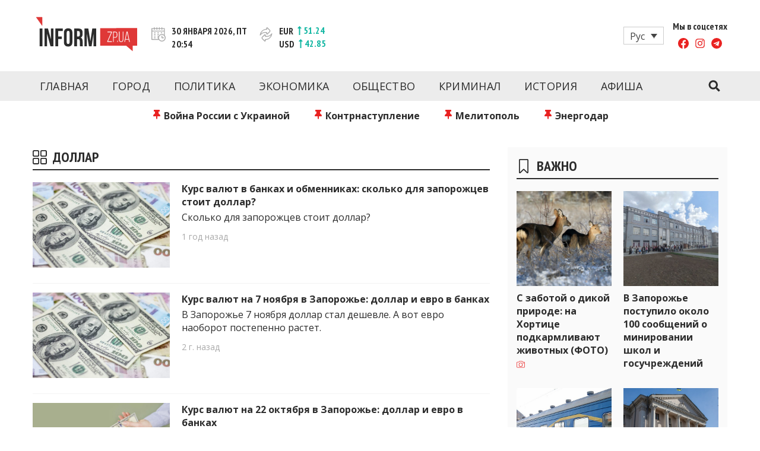

--- FILE ---
content_type: text/html; charset=UTF-8
request_url: https://www.inform.zp.ua/ru/tag/dollar/
body_size: 22995
content:
<!doctype html>
<html lang="ru" class="no-js">
<head>
  <meta charset="UTF-8">
  <meta name="viewport" content="width=device-width, initial-scale=1, minimum-scale=1">
  <link rel="profile" href="https://gmpg.org/xfn/11">

          <script>document.documentElement.classList.remove( 'no-js' );</script>
  
  
  

    <link rel="icon" type="image/png" href="/wp-content/themes/inform/assets/favicons/favicon-96x96.png" sizes="96x96" />
    <link rel="icon" type="image/svg+xml" href="/wp-content/themes/inform/assets/favicons/favicon.svg" />
    <link rel="shortcut icon" href="/wp-content/themes/inform/assets/favicons/favicon.ico" />
    <link rel="apple-touch-icon" sizes="180x180" href="/wp-content/themes/inform/assets/favicons/apple-touch-icon.png" />
    <meta name="apple-mobile-web-app-title" content="Inform" />
    <link rel="manifest" href="/wp-content/themes/inform/assets/favicons/site.webmanifest" />

  <meta name='robots' content='index, follow, max-image-preview:large, max-snippet:-1, max-video-preview:-1' />
	<style>img:is([sizes="auto" i], [sizes^="auto," i]) { contain-intrinsic-size: 3000px 1500px }</style>
	<link rel="alternate" hreflang="ru" href="https://www.inform.zp.ua/ru/tag/dollar/" />

	<!-- This site is optimized with the Yoast SEO plugin v24.1 - https://yoast.com/wordpress/plugins/seo/ -->
	<title>доллар: новости Запорожья - inform.zp.ua</title>
	<meta name="description" content="Последние новости и события в Запорожье и Запорожской области с отметкой &quot;доллар&quot;. Свежие новости на inform.zp.ua." />
	<link rel="canonical" href="https://www.inform.zp.ua/ru/tag/dollar/" />
	<link rel="next" href="https://www.inform.zp.ua/ru/tag/dollar/page/2/" />
	<meta property="og:locale" content="ru_RU" />
	<meta property="og:type" content="article" />
	<meta property="og:title" content="доллар: новости Запорожья - inform.zp.ua" />
	<meta property="og:description" content="Последние новости и события в Запорожье и Запорожской области с отметкой &quot;доллар&quot;. Свежие новости на inform.zp.ua." />
	<meta property="og:url" content="https://www.inform.zp.ua/ru/tag/dollar/" />
	<meta property="og:site_name" content="Новости Запорожья | Онлайн главные свежие новости за сегодня | inform.zp.ua" />
	<meta property="og:image" content="https://www.inform.zp.ua/wp-content/uploads/2017/09/inform_zp_logo-e1488202863163.png" />
	<meta property="og:image:width" content="250" />
	<meta property="og:image:height" content="78" />
	<meta property="og:image:type" content="image/png" />
	<meta name="twitter:card" content="summary_large_image" />
	<script type="application/ld+json" class="yoast-schema-graph">{"@context":"https://schema.org","@graph":[{"@type":"CollectionPage","@id":"https://www.inform.zp.ua/ru/tag/dollar/","url":"https://www.inform.zp.ua/ru/tag/dollar/","name":"доллар: новости Запорожья - inform.zp.ua","isPartOf":{"@id":"https://www.inform.zp.ua/ru/#website"},"primaryImageOfPage":{"@id":"https://www.inform.zp.ua/ru/tag/dollar/#primaryimage"},"image":{"@id":"https://www.inform.zp.ua/ru/tag/dollar/#primaryimage"},"thumbnailUrl":"https://www.inform.zp.ua/wp-content/uploads/2022/02/image-1.jpg","description":"Последние новости и события в Запорожье и Запорожской области с отметкой \"доллар\". Свежие новости на inform.zp.ua.","breadcrumb":{"@id":"https://www.inform.zp.ua/ru/tag/dollar/#breadcrumb"},"inLanguage":"ru"},{"@type":"ImageObject","inLanguage":"ru","@id":"https://www.inform.zp.ua/ru/tag/dollar/#primaryimage","url":"https://www.inform.zp.ua/wp-content/uploads/2022/02/image-1.jpg","contentUrl":"https://www.inform.zp.ua/wp-content/uploads/2022/02/image-1.jpg","width":1200,"height":675,"caption":"Ілюстративне фото"},{"@type":"BreadcrumbList","@id":"https://www.inform.zp.ua/ru/tag/dollar/#breadcrumb","itemListElement":[{"@type":"ListItem","position":1,"name":"Головна","item":"https://www.inform.zp.ua/ru/"},{"@type":"ListItem","position":2,"name":"доллар"}]},{"@type":"WebSite","@id":"https://www.inform.zp.ua/ru/#website","url":"https://www.inform.zp.ua/ru/","name":"Новости Запорожья | Онлайн главные свежие новости за сегодня | inform.zp.ua","description":"INFORM.ZP.UA – это информационный портал и сайт новостей города Запорожья. Каждый день мы рассказываем главные и свежие новости политики, экономики, культуры, криминал, происшествия, спорта Запорожья и Украины. Фото и видео репортажи за сегодня. Онлайн актуальные и последние новости Запорожья и Запорожской области за день. Информация и персоны Запорожья. INFORM.ZP.UA публикует статьи запорожских журналистов, расследования и честную аналитику. Мы очень ценим наших читателей и отбираем и размещаем для них самую важную информацию о событиях города Запорожья и области.","publisher":{"@id":"https://www.inform.zp.ua/ru/#organization"},"potentialAction":[{"@type":"SearchAction","target":{"@type":"EntryPoint","urlTemplate":"https://www.inform.zp.ua/ru/?s={search_term_string}"},"query-input":{"@type":"PropertyValueSpecification","valueRequired":true,"valueName":"search_term_string"}}],"inLanguage":"ru"},{"@type":"Organization","@id":"https://www.inform.zp.ua/ru/#organization","name":"Inform","url":"https://www.inform.zp.ua/ru/","logo":{"@type":"ImageObject","inLanguage":"ru","@id":"https://www.inform.zp.ua/ru/#/schema/logo/image/","url":"https://www.inform.zp.ua/wp-content/uploads/2019/01/inform_zp_yandex_logo_180x180.png","contentUrl":"https://www.inform.zp.ua/wp-content/uploads/2019/01/inform_zp_yandex_logo_180x180.png","width":180,"height":180,"caption":"Inform"},"image":{"@id":"https://www.inform.zp.ua/ru/#/schema/logo/image/"},"sameAs":["https://www.facebook.com/informzp/","https://www.youtube.com/channel/UCNRPtloqo7vQZK6jV9gvK-Q/videos"]}]}</script>
	<!-- / Yoast SEO plugin. -->


<link rel='dns-prefetch' href='//www.inform.zp.ua' />
<link rel='dns-prefetch' href='//fonts.googleapis.com' />
<link href='https://fonts.gstatic.com' crossorigin rel='preconnect' />
<link rel="alternate" type="application/rss+xml" title="Новости Запорожья | Онлайн главные свежие новости за сегодня | inform.zp.ua &raquo; Feed" href="https://www.inform.zp.ua/ru/feed/" />
<link rel="alternate" type="application/rss+xml" title="Новости Запорожья | Онлайн главные свежие новости за сегодня | inform.zp.ua &raquo; Comments Feed" href="https://www.inform.zp.ua/ru/comments/feed/" />
<link rel="alternate" type="application/rss+xml" title="Новости Запорожья | Онлайн главные свежие новости за сегодня | inform.zp.ua &raquo; доллар Tag Feed" href="https://www.inform.zp.ua/ru/tag/dollar/feed/" />
<script type="text/javascript">
/* <![CDATA[ */
window._wpemojiSettings = {"baseUrl":"https:\/\/s.w.org\/images\/core\/emoji\/15.0.3\/72x72\/","ext":".png","svgUrl":"https:\/\/s.w.org\/images\/core\/emoji\/15.0.3\/svg\/","svgExt":".svg","source":{"concatemoji":"https:\/\/www.inform.zp.ua\/wp-includes\/js\/wp-emoji-release.min.js?ver=6.7.4"}};
/*! This file is auto-generated */
!function(i,n){var o,s,e;function c(e){try{var t={supportTests:e,timestamp:(new Date).valueOf()};sessionStorage.setItem(o,JSON.stringify(t))}catch(e){}}function p(e,t,n){e.clearRect(0,0,e.canvas.width,e.canvas.height),e.fillText(t,0,0);var t=new Uint32Array(e.getImageData(0,0,e.canvas.width,e.canvas.height).data),r=(e.clearRect(0,0,e.canvas.width,e.canvas.height),e.fillText(n,0,0),new Uint32Array(e.getImageData(0,0,e.canvas.width,e.canvas.height).data));return t.every(function(e,t){return e===r[t]})}function u(e,t,n){switch(t){case"flag":return n(e,"\ud83c\udff3\ufe0f\u200d\u26a7\ufe0f","\ud83c\udff3\ufe0f\u200b\u26a7\ufe0f")?!1:!n(e,"\ud83c\uddfa\ud83c\uddf3","\ud83c\uddfa\u200b\ud83c\uddf3")&&!n(e,"\ud83c\udff4\udb40\udc67\udb40\udc62\udb40\udc65\udb40\udc6e\udb40\udc67\udb40\udc7f","\ud83c\udff4\u200b\udb40\udc67\u200b\udb40\udc62\u200b\udb40\udc65\u200b\udb40\udc6e\u200b\udb40\udc67\u200b\udb40\udc7f");case"emoji":return!n(e,"\ud83d\udc26\u200d\u2b1b","\ud83d\udc26\u200b\u2b1b")}return!1}function f(e,t,n){var r="undefined"!=typeof WorkerGlobalScope&&self instanceof WorkerGlobalScope?new OffscreenCanvas(300,150):i.createElement("canvas"),a=r.getContext("2d",{willReadFrequently:!0}),o=(a.textBaseline="top",a.font="600 32px Arial",{});return e.forEach(function(e){o[e]=t(a,e,n)}),o}function t(e){var t=i.createElement("script");t.src=e,t.defer=!0,i.head.appendChild(t)}"undefined"!=typeof Promise&&(o="wpEmojiSettingsSupports",s=["flag","emoji"],n.supports={everything:!0,everythingExceptFlag:!0},e=new Promise(function(e){i.addEventListener("DOMContentLoaded",e,{once:!0})}),new Promise(function(t){var n=function(){try{var e=JSON.parse(sessionStorage.getItem(o));if("object"==typeof e&&"number"==typeof e.timestamp&&(new Date).valueOf()<e.timestamp+604800&&"object"==typeof e.supportTests)return e.supportTests}catch(e){}return null}();if(!n){if("undefined"!=typeof Worker&&"undefined"!=typeof OffscreenCanvas&&"undefined"!=typeof URL&&URL.createObjectURL&&"undefined"!=typeof Blob)try{var e="postMessage("+f.toString()+"("+[JSON.stringify(s),u.toString(),p.toString()].join(",")+"));",r=new Blob([e],{type:"text/javascript"}),a=new Worker(URL.createObjectURL(r),{name:"wpTestEmojiSupports"});return void(a.onmessage=function(e){c(n=e.data),a.terminate(),t(n)})}catch(e){}c(n=f(s,u,p))}t(n)}).then(function(e){for(var t in e)n.supports[t]=e[t],n.supports.everything=n.supports.everything&&n.supports[t],"flag"!==t&&(n.supports.everythingExceptFlag=n.supports.everythingExceptFlag&&n.supports[t]);n.supports.everythingExceptFlag=n.supports.everythingExceptFlag&&!n.supports.flag,n.DOMReady=!1,n.readyCallback=function(){n.DOMReady=!0}}).then(function(){return e}).then(function(){var e;n.supports.everything||(n.readyCallback(),(e=n.source||{}).concatemoji?t(e.concatemoji):e.wpemoji&&e.twemoji&&(t(e.twemoji),t(e.wpemoji)))}))}((window,document),window._wpemojiSettings);
/* ]]> */
</script>
<style id='wp-emoji-styles-inline-css' type='text/css'>

	img.wp-smiley, img.emoji {
		display: inline !important;
		border: none !important;
		box-shadow: none !important;
		height: 1em !important;
		width: 1em !important;
		margin: 0 0.07em !important;
		vertical-align: -0.1em !important;
		background: none !important;
		padding: 0 !important;
	}
</style>
<link rel='stylesheet' id='wp-block-library-css' href='https://www.inform.zp.ua/wp-includes/css/dist/block-library/style.min.css?ver=6.7.4' type='text/css' media='all' />
<style id='wp-block-library-theme-inline-css' type='text/css'>
.wp-block-audio :where(figcaption){color:#555;font-size:13px;text-align:center}.is-dark-theme .wp-block-audio :where(figcaption){color:#ffffffa6}.wp-block-audio{margin:0 0 1em}.wp-block-code{border:1px solid #ccc;border-radius:4px;font-family:Menlo,Consolas,monaco,monospace;padding:.8em 1em}.wp-block-embed :where(figcaption){color:#555;font-size:13px;text-align:center}.is-dark-theme .wp-block-embed :where(figcaption){color:#ffffffa6}.wp-block-embed{margin:0 0 1em}.blocks-gallery-caption{color:#555;font-size:13px;text-align:center}.is-dark-theme .blocks-gallery-caption{color:#ffffffa6}:root :where(.wp-block-image figcaption){color:#555;font-size:13px;text-align:center}.is-dark-theme :root :where(.wp-block-image figcaption){color:#ffffffa6}.wp-block-image{margin:0 0 1em}.wp-block-pullquote{border-bottom:4px solid;border-top:4px solid;color:currentColor;margin-bottom:1.75em}.wp-block-pullquote cite,.wp-block-pullquote footer,.wp-block-pullquote__citation{color:currentColor;font-size:.8125em;font-style:normal;text-transform:uppercase}.wp-block-quote{border-left:.25em solid;margin:0 0 1.75em;padding-left:1em}.wp-block-quote cite,.wp-block-quote footer{color:currentColor;font-size:.8125em;font-style:normal;position:relative}.wp-block-quote:where(.has-text-align-right){border-left:none;border-right:.25em solid;padding-left:0;padding-right:1em}.wp-block-quote:where(.has-text-align-center){border:none;padding-left:0}.wp-block-quote.is-large,.wp-block-quote.is-style-large,.wp-block-quote:where(.is-style-plain){border:none}.wp-block-search .wp-block-search__label{font-weight:700}.wp-block-search__button{border:1px solid #ccc;padding:.375em .625em}:where(.wp-block-group.has-background){padding:1.25em 2.375em}.wp-block-separator.has-css-opacity{opacity:.4}.wp-block-separator{border:none;border-bottom:2px solid;margin-left:auto;margin-right:auto}.wp-block-separator.has-alpha-channel-opacity{opacity:1}.wp-block-separator:not(.is-style-wide):not(.is-style-dots){width:100px}.wp-block-separator.has-background:not(.is-style-dots){border-bottom:none;height:1px}.wp-block-separator.has-background:not(.is-style-wide):not(.is-style-dots){height:2px}.wp-block-table{margin:0 0 1em}.wp-block-table td,.wp-block-table th{word-break:normal}.wp-block-table :where(figcaption){color:#555;font-size:13px;text-align:center}.is-dark-theme .wp-block-table :where(figcaption){color:#ffffffa6}.wp-block-video :where(figcaption){color:#555;font-size:13px;text-align:center}.is-dark-theme .wp-block-video :where(figcaption){color:#ffffffa6}.wp-block-video{margin:0 0 1em}:root :where(.wp-block-template-part.has-background){margin-bottom:0;margin-top:0;padding:1.25em 2.375em}
</style>
<style id='classic-theme-styles-inline-css' type='text/css'>
/*! This file is auto-generated */
.wp-block-button__link{color:#fff;background-color:#32373c;border-radius:9999px;box-shadow:none;text-decoration:none;padding:calc(.667em + 2px) calc(1.333em + 2px);font-size:1.125em}.wp-block-file__button{background:#32373c;color:#fff;text-decoration:none}
</style>
<style id='global-styles-inline-css' type='text/css'>
:root{--wp--preset--aspect-ratio--square: 1;--wp--preset--aspect-ratio--4-3: 4/3;--wp--preset--aspect-ratio--3-4: 3/4;--wp--preset--aspect-ratio--3-2: 3/2;--wp--preset--aspect-ratio--2-3: 2/3;--wp--preset--aspect-ratio--16-9: 16/9;--wp--preset--aspect-ratio--9-16: 9/16;--wp--preset--color--black: #000000;--wp--preset--color--cyan-bluish-gray: #abb8c3;--wp--preset--color--white: #ffffff;--wp--preset--color--pale-pink: #f78da7;--wp--preset--color--vivid-red: #cf2e2e;--wp--preset--color--luminous-vivid-orange: #ff6900;--wp--preset--color--luminous-vivid-amber: #fcb900;--wp--preset--color--light-green-cyan: #7bdcb5;--wp--preset--color--vivid-green-cyan: #00d084;--wp--preset--color--pale-cyan-blue: #8ed1fc;--wp--preset--color--vivid-cyan-blue: #0693e3;--wp--preset--color--vivid-purple: #9b51e0;--wp--preset--color--theme-primary: #e36d60;--wp--preset--color--theme-secondary: #41848f;--wp--preset--color--theme-red: #C0392B;--wp--preset--color--theme-green: #27AE60;--wp--preset--color--theme-blue: #2980B9;--wp--preset--color--theme-yellow: #F1C40F;--wp--preset--color--theme-black: #1C2833;--wp--preset--color--theme-grey: #95A5A6;--wp--preset--color--theme-white: #ECF0F1;--wp--preset--color--custom-daylight: #97c0b7;--wp--preset--color--custom-sun: #eee9d1;--wp--preset--gradient--vivid-cyan-blue-to-vivid-purple: linear-gradient(135deg,rgba(6,147,227,1) 0%,rgb(155,81,224) 100%);--wp--preset--gradient--light-green-cyan-to-vivid-green-cyan: linear-gradient(135deg,rgb(122,220,180) 0%,rgb(0,208,130) 100%);--wp--preset--gradient--luminous-vivid-amber-to-luminous-vivid-orange: linear-gradient(135deg,rgba(252,185,0,1) 0%,rgba(255,105,0,1) 100%);--wp--preset--gradient--luminous-vivid-orange-to-vivid-red: linear-gradient(135deg,rgba(255,105,0,1) 0%,rgb(207,46,46) 100%);--wp--preset--gradient--very-light-gray-to-cyan-bluish-gray: linear-gradient(135deg,rgb(238,238,238) 0%,rgb(169,184,195) 100%);--wp--preset--gradient--cool-to-warm-spectrum: linear-gradient(135deg,rgb(74,234,220) 0%,rgb(151,120,209) 20%,rgb(207,42,186) 40%,rgb(238,44,130) 60%,rgb(251,105,98) 80%,rgb(254,248,76) 100%);--wp--preset--gradient--blush-light-purple: linear-gradient(135deg,rgb(255,206,236) 0%,rgb(152,150,240) 100%);--wp--preset--gradient--blush-bordeaux: linear-gradient(135deg,rgb(254,205,165) 0%,rgb(254,45,45) 50%,rgb(107,0,62) 100%);--wp--preset--gradient--luminous-dusk: linear-gradient(135deg,rgb(255,203,112) 0%,rgb(199,81,192) 50%,rgb(65,88,208) 100%);--wp--preset--gradient--pale-ocean: linear-gradient(135deg,rgb(255,245,203) 0%,rgb(182,227,212) 50%,rgb(51,167,181) 100%);--wp--preset--gradient--electric-grass: linear-gradient(135deg,rgb(202,248,128) 0%,rgb(113,206,126) 100%);--wp--preset--gradient--midnight: linear-gradient(135deg,rgb(2,3,129) 0%,rgb(40,116,252) 100%);--wp--preset--font-size--small: 16px;--wp--preset--font-size--medium: 25px;--wp--preset--font-size--large: 31px;--wp--preset--font-size--x-large: 42px;--wp--preset--font-size--larger: 39px;--wp--preset--spacing--20: 0.44rem;--wp--preset--spacing--30: 0.67rem;--wp--preset--spacing--40: 1rem;--wp--preset--spacing--50: 1.5rem;--wp--preset--spacing--60: 2.25rem;--wp--preset--spacing--70: 3.38rem;--wp--preset--spacing--80: 5.06rem;--wp--preset--shadow--natural: 6px 6px 9px rgba(0, 0, 0, 0.2);--wp--preset--shadow--deep: 12px 12px 50px rgba(0, 0, 0, 0.4);--wp--preset--shadow--sharp: 6px 6px 0px rgba(0, 0, 0, 0.2);--wp--preset--shadow--outlined: 6px 6px 0px -3px rgba(255, 255, 255, 1), 6px 6px rgba(0, 0, 0, 1);--wp--preset--shadow--crisp: 6px 6px 0px rgba(0, 0, 0, 1);}:where(.is-layout-flex){gap: 0.5em;}:where(.is-layout-grid){gap: 0.5em;}body .is-layout-flex{display: flex;}.is-layout-flex{flex-wrap: wrap;align-items: center;}.is-layout-flex > :is(*, div){margin: 0;}body .is-layout-grid{display: grid;}.is-layout-grid > :is(*, div){margin: 0;}:where(.wp-block-columns.is-layout-flex){gap: 2em;}:where(.wp-block-columns.is-layout-grid){gap: 2em;}:where(.wp-block-post-template.is-layout-flex){gap: 1.25em;}:where(.wp-block-post-template.is-layout-grid){gap: 1.25em;}.has-black-color{color: var(--wp--preset--color--black) !important;}.has-cyan-bluish-gray-color{color: var(--wp--preset--color--cyan-bluish-gray) !important;}.has-white-color{color: var(--wp--preset--color--white) !important;}.has-pale-pink-color{color: var(--wp--preset--color--pale-pink) !important;}.has-vivid-red-color{color: var(--wp--preset--color--vivid-red) !important;}.has-luminous-vivid-orange-color{color: var(--wp--preset--color--luminous-vivid-orange) !important;}.has-luminous-vivid-amber-color{color: var(--wp--preset--color--luminous-vivid-amber) !important;}.has-light-green-cyan-color{color: var(--wp--preset--color--light-green-cyan) !important;}.has-vivid-green-cyan-color{color: var(--wp--preset--color--vivid-green-cyan) !important;}.has-pale-cyan-blue-color{color: var(--wp--preset--color--pale-cyan-blue) !important;}.has-vivid-cyan-blue-color{color: var(--wp--preset--color--vivid-cyan-blue) !important;}.has-vivid-purple-color{color: var(--wp--preset--color--vivid-purple) !important;}.has-black-background-color{background-color: var(--wp--preset--color--black) !important;}.has-cyan-bluish-gray-background-color{background-color: var(--wp--preset--color--cyan-bluish-gray) !important;}.has-white-background-color{background-color: var(--wp--preset--color--white) !important;}.has-pale-pink-background-color{background-color: var(--wp--preset--color--pale-pink) !important;}.has-vivid-red-background-color{background-color: var(--wp--preset--color--vivid-red) !important;}.has-luminous-vivid-orange-background-color{background-color: var(--wp--preset--color--luminous-vivid-orange) !important;}.has-luminous-vivid-amber-background-color{background-color: var(--wp--preset--color--luminous-vivid-amber) !important;}.has-light-green-cyan-background-color{background-color: var(--wp--preset--color--light-green-cyan) !important;}.has-vivid-green-cyan-background-color{background-color: var(--wp--preset--color--vivid-green-cyan) !important;}.has-pale-cyan-blue-background-color{background-color: var(--wp--preset--color--pale-cyan-blue) !important;}.has-vivid-cyan-blue-background-color{background-color: var(--wp--preset--color--vivid-cyan-blue) !important;}.has-vivid-purple-background-color{background-color: var(--wp--preset--color--vivid-purple) !important;}.has-black-border-color{border-color: var(--wp--preset--color--black) !important;}.has-cyan-bluish-gray-border-color{border-color: var(--wp--preset--color--cyan-bluish-gray) !important;}.has-white-border-color{border-color: var(--wp--preset--color--white) !important;}.has-pale-pink-border-color{border-color: var(--wp--preset--color--pale-pink) !important;}.has-vivid-red-border-color{border-color: var(--wp--preset--color--vivid-red) !important;}.has-luminous-vivid-orange-border-color{border-color: var(--wp--preset--color--luminous-vivid-orange) !important;}.has-luminous-vivid-amber-border-color{border-color: var(--wp--preset--color--luminous-vivid-amber) !important;}.has-light-green-cyan-border-color{border-color: var(--wp--preset--color--light-green-cyan) !important;}.has-vivid-green-cyan-border-color{border-color: var(--wp--preset--color--vivid-green-cyan) !important;}.has-pale-cyan-blue-border-color{border-color: var(--wp--preset--color--pale-cyan-blue) !important;}.has-vivid-cyan-blue-border-color{border-color: var(--wp--preset--color--vivid-cyan-blue) !important;}.has-vivid-purple-border-color{border-color: var(--wp--preset--color--vivid-purple) !important;}.has-vivid-cyan-blue-to-vivid-purple-gradient-background{background: var(--wp--preset--gradient--vivid-cyan-blue-to-vivid-purple) !important;}.has-light-green-cyan-to-vivid-green-cyan-gradient-background{background: var(--wp--preset--gradient--light-green-cyan-to-vivid-green-cyan) !important;}.has-luminous-vivid-amber-to-luminous-vivid-orange-gradient-background{background: var(--wp--preset--gradient--luminous-vivid-amber-to-luminous-vivid-orange) !important;}.has-luminous-vivid-orange-to-vivid-red-gradient-background{background: var(--wp--preset--gradient--luminous-vivid-orange-to-vivid-red) !important;}.has-very-light-gray-to-cyan-bluish-gray-gradient-background{background: var(--wp--preset--gradient--very-light-gray-to-cyan-bluish-gray) !important;}.has-cool-to-warm-spectrum-gradient-background{background: var(--wp--preset--gradient--cool-to-warm-spectrum) !important;}.has-blush-light-purple-gradient-background{background: var(--wp--preset--gradient--blush-light-purple) !important;}.has-blush-bordeaux-gradient-background{background: var(--wp--preset--gradient--blush-bordeaux) !important;}.has-luminous-dusk-gradient-background{background: var(--wp--preset--gradient--luminous-dusk) !important;}.has-pale-ocean-gradient-background{background: var(--wp--preset--gradient--pale-ocean) !important;}.has-electric-grass-gradient-background{background: var(--wp--preset--gradient--electric-grass) !important;}.has-midnight-gradient-background{background: var(--wp--preset--gradient--midnight) !important;}.has-small-font-size{font-size: var(--wp--preset--font-size--small) !important;}.has-medium-font-size{font-size: var(--wp--preset--font-size--medium) !important;}.has-large-font-size{font-size: var(--wp--preset--font-size--large) !important;}.has-x-large-font-size{font-size: var(--wp--preset--font-size--x-large) !important;}
:where(.wp-block-post-template.is-layout-flex){gap: 1.25em;}:where(.wp-block-post-template.is-layout-grid){gap: 1.25em;}
:where(.wp-block-columns.is-layout-flex){gap: 2em;}:where(.wp-block-columns.is-layout-grid){gap: 2em;}
:root :where(.wp-block-pullquote){font-size: 1.5em;line-height: 1.6;}
</style>
<link rel='stylesheet' id='wpml-blocks-css' href='https://www.inform.zp.ua/wp-content/plugins/sitepress-multilingual-cms/dist/css/blocks/styles.css?ver=4.6.13' type='text/css' media='all' />
<link rel='stylesheet' id='wpml-legacy-dropdown-click-0-css' href='https://www.inform.zp.ua/wp-content/plugins/sitepress-multilingual-cms/templates/language-switchers/legacy-dropdown-click/style.min.css?ver=1' type='text/css' media='all' />
<link rel='stylesheet' id='wpml-legacy-post-translations-0-css' href='https://www.inform.zp.ua/wp-content/plugins/sitepress-multilingual-cms/templates/language-switchers/legacy-post-translations/style.min.css?ver=1' type='text/css' media='all' />
<link crossorigin="anonymous" rel='stylesheet' id='inform-fonts-css' href='https://fonts.googleapis.com/css?family=Open%20Sans:400,700,400i|PT%20Sans%20Narrow:400,700&#038;display=swap' type='text/css' media='all' />
<link rel='stylesheet' id='inform-global-css' href='https://www.inform.zp.ua/wp-content/themes/inform/assets/css/global.min.css?ver=1.1.58' type='text/css' media='all' />
<link rel='stylesheet' id='custom-style-css' href='https://www.inform.zp.ua/wp-content/themes/inform/assets/css/custom.css?ver=1.0' type='text/css' media='all' />
<script type="text/javascript" id="wpml-cookie-js-extra">
/* <![CDATA[ */
var wpml_cookies = {"wp-wpml_current_language":{"value":"ru","expires":1,"path":"\/"}};
var wpml_cookies = {"wp-wpml_current_language":{"value":"ru","expires":1,"path":"\/"}};
/* ]]> */
</script>
<script type="text/javascript" src="https://www.inform.zp.ua/wp-content/plugins/sitepress-multilingual-cms/res/js/cookies/language-cookie.js?ver=4.6.13" id="wpml-cookie-js" defer="defer" data-wp-strategy="defer"></script>
<script type="text/javascript" id="breeze-prefetch-js-extra">
/* <![CDATA[ */
var breeze_prefetch = {"local_url":"https:\/\/www.inform.zp.ua\/ru\/","ignore_remote_prefetch":"1","ignore_list":["wp-admin","wp-login.php"]};
/* ]]> */
</script>
<script type="text/javascript" src="https://www.inform.zp.ua/wp-content/plugins/breeze/assets/js/js-front-end/breeze-prefetch-links.min.js?ver=2.2.0" id="breeze-prefetch-js"></script>
<script type="text/javascript" src="https://www.inform.zp.ua/wp-content/plugins/sitepress-multilingual-cms/templates/language-switchers/legacy-dropdown-click/script.min.js?ver=1" id="wpml-legacy-dropdown-click-0-js"></script>
<link rel="https://api.w.org/" href="https://www.inform.zp.ua/ru/wp-json/" /><link rel="alternate" title="JSON" type="application/json" href="https://www.inform.zp.ua/ru/wp-json/wp/v2/tags/17423" /><link rel="EditURI" type="application/rsd+xml" title="RSD" href="https://www.inform.zp.ua/xmlrpc.php?rsd" />
<meta name="generator" content="WordPress 6.7.4" />
<meta name="generator" content="WPML ver:4.6.13 stt:45,54;" />
<link rel="preload" id="inform-content-preload" href="https://www.inform.zp.ua/wp-content/themes/inform/assets/css/content.min.css?ver=1.1.58" as="style">
<link rel="preload" id="inform-sidebar-preload" href="https://www.inform.zp.ua/wp-content/themes/inform/assets/css/sidebar.min.css?ver=1.1.58" as="style">
<link rel="preload" id="inform-widgets-preload" href="https://www.inform.zp.ua/wp-content/themes/inform/assets/css/widgets.min.css?ver=1.1.58" as="style">
<style type="text/css">.site-title, .site-description { position: absolute; clip: rect(1px, 1px, 1px, 1px); }</style><!-- There is no amphtml version available for this URL. --><noscript><style id="rocket-lazyload-nojs-css">.rll-youtube-player, [data-lazy-src]{display:none !important;}</style></noscript></head>

<body class="archive tag tag-dollar tag-17423 wp-embed-responsive hfeed has-sidebar">
<div id="page" class="site">
  <a class="skip-link screen-reader-text" href="#primary">Перейти к контенту</a>
  <input class="site-search-trigger is-system" type="checkbox" id="site-search-trigger">
  <header id="masthead" class="site-header">
    <div class="site-header-content">
      <div class="site-header-content-inner">
        
<div class="site-branding">
  <a href="https://www.inform.zp.ua/ru/" class="site-logo-link" rel="home" title="Новости Запорожья | Онлайн главные свежие новости за сегодня | inform.zp.ua">
    <svg aria-hidden="true" class="site-logo" width="171" height="59" viewBox="0 0 171 59" fill="none" xmlns="http://www.w3.org/2000/svg">
      <path d="M135.984 27.2428C136.354 27.8007 136.536 28.5523 136.536 29.486V31.506C136.536 32.5571 136.313 33.3205 135.861 33.7844C135.409 34.2542 134.68 34.4891 133.676 34.4891H131.533V26.4031H133.976C134.945 26.4031 135.614 26.6849 135.984 27.2428ZM151.487 37.8245H156.519L153.976 26.6497L151.487 37.8245ZM171 19.1392V48.9993H163.431V58.2538L152.497 48.9993H108.755V19.562L171 19.1392ZM128.55 25.3696H121.004V26.4031H127.37L120.687 41.5944V42.6279H128.456V41.5944H121.873L128.556 26.4266V25.3696H128.55ZM136.712 34.5184C137.352 33.8431 137.675 32.8155 137.675 31.4355V29.5623C137.675 28.2939 137.393 27.278 136.824 26.5146C136.254 25.7513 135.309 25.3696 133.976 25.3696H130.4V42.6338H131.533V35.5285H133.676C135.056 35.5285 136.066 35.1938 136.712 34.5184ZM138.562 40.4611H137.452V42.6338H138.562V40.4611ZM147.711 25.3696H146.648V38.4646C146.648 38.9226 146.601 39.3571 146.513 39.7623C146.425 40.1675 146.272 40.514 146.067 40.8134C145.861 41.107 145.591 41.3419 145.262 41.5064C144.933 41.6708 144.528 41.753 144.052 41.753C143.577 41.753 143.172 41.6708 142.843 41.5064C142.514 41.3419 142.25 41.1129 142.038 40.8134C141.833 40.5198 141.686 40.1675 141.592 39.7623C141.504 39.3571 141.457 38.9285 141.457 38.4646V25.3696H140.324V38.4176C140.324 39.04 140.394 39.6155 140.535 40.144C140.676 40.6725 140.893 41.1305 141.187 41.524C141.48 41.9174 141.862 42.2286 142.332 42.4518C142.802 42.6749 143.365 42.7865 144.023 42.7865C144.681 42.7865 145.245 42.6749 145.714 42.4518C146.184 42.2286 146.566 41.9233 146.859 41.524C147.153 41.1305 147.37 40.6666 147.499 40.144C147.629 39.6155 147.699 39.04 147.699 38.4176V25.3696H147.711ZM158.686 42.6338L154.84 25.3461H153.19L149.414 42.6338H150.447L151.311 38.811H156.689L157.553 42.6338H158.686Z" fill="#DF3837"/>
      <path d="M6.82532 20.0846H11.5407V50.0915H6.82532V20.0846ZM19.1687 28.3586V50.0915H14.9231V20.0846H20.8364L25.6809 38.0477V20.0846H29.8795V50.0915H25.035L19.1687 28.3586ZM37.989 33.4145H44.0785V37.7012H37.989V50.0915H33.2737V20.0846H45.7462V24.3713H37.989V33.4145ZM47.6312 27.284C47.6312 24.8529 48.2419 22.9914 49.475 21.6878C50.7023 20.39 52.4757 19.7382 54.7894 19.7382C57.103 19.7382 58.8764 20.39 60.1037 21.6878C61.331 22.9855 61.9476 24.8529 61.9476 27.284V42.8864C61.9476 45.3175 61.331 47.1789 60.1037 48.4826C58.8764 49.7803 57.103 50.4321 54.7894 50.4321C52.4757 50.4321 50.7023 49.7803 49.475 48.4826C48.2478 47.1848 47.6312 45.3175 47.6312 42.8864V27.284ZM52.3465 43.1917C52.3465 44.2781 52.5697 45.0415 53.0101 45.4877C53.4505 45.934 54.0436 46.1513 54.7894 46.1513C55.5293 46.1513 56.1224 45.9282 56.5686 45.4877C57.0091 45.0473 57.2322 44.2839 57.2322 43.1917V26.9845C57.2322 25.8981 57.0091 25.1347 56.5686 24.6943C56.1282 24.2539 55.5351 24.0308 54.7894 24.0308C54.0436 24.0308 53.4505 24.2539 53.0101 24.6943C52.5697 25.1347 52.3465 25.904 52.3465 26.9845V43.1917ZM74.8488 50.0915C74.7901 49.8919 74.7372 49.704 74.6785 49.5337C74.6198 49.3634 74.5728 49.1461 74.5258 48.8936C74.4847 48.6352 74.4553 48.3064 74.4377 47.9071C74.4201 47.5078 74.4142 47.0086 74.4142 46.4097V41.6943C74.4142 40.2967 74.1735 39.3102 73.6861 38.7347C73.1987 38.1651 72.4118 37.8774 71.3313 37.8774H69.7047V50.0915H64.9894V20.0846H72.1065C74.5669 20.0846 76.3403 20.6543 77.4443 21.7993C78.5424 22.9444 79.0944 24.6708 79.0944 26.9845V29.3451C79.0944 32.4339 78.0667 34.4598 76.0056 35.4346C77.2035 35.9219 78.0256 36.7147 78.4719 37.8128C78.9123 38.9109 79.1355 40.2498 79.1355 41.8235V46.4508C79.1355 47.1966 79.1648 47.8425 79.2236 48.4004C79.2823 48.9582 79.4232 49.5219 79.6522 50.0915H74.8488ZM69.7047 24.3713V33.5848H71.5486C72.4353 33.5848 73.1282 33.3558 73.6274 32.8978C74.1265 32.4397 74.379 31.6118 74.379 30.4138V27.4542C74.379 26.3679 74.1852 25.581 73.7977 25.0995C73.4101 24.6121 72.8053 24.3713 71.9773 24.3713H69.7047ZM92.2129 41.389L95.4308 20.0846H101.99V50.0915H97.5331V28.57L94.2681 50.0915H89.8111L86.2937 28.8753V50.0915H82.1773V20.0846H88.7365L92.2129 41.389Z" fill="#2C2C2C"/>
      <path d="M10.9827 15.0933L1 1H10.9827V15.0933Z" fill="#DF3837" stroke="#DF3837" stroke-width="0.550831" stroke-miterlimit="10"/>
    </svg>
  </a>

      <p class="site-title"><a href="https://www.inform.zp.ua/ru/" rel="home">Новости Запорожья | Онлайн главные свежие новости за сегодня | inform.zp.ua</a></p>
    
      <p class="site-description">
      INFORM.ZP.UA – это информационный портал и сайт новостей города Запорожья. Каждый день мы рассказываем главные и свежие новости политики, экономики, культуры, криминал, происшествия, спорта Запорожья и Украины. Фото и видео репортажи за сегодня. Онлайн актуальные и последние новости Запорожья и Запорожской области за день. Информация и персоны Запорожья. INFORM.ZP.UA публикует статьи запорожских журналистов, расследования и честную аналитику. Мы очень ценим наших читателей и отбираем и размещаем для них самую важную информацию о событиях города Запорожья и области.    </p>
    </div><!-- .site-branding -->
        <div class="site-header-column site-header-stats">
                      <div class="site-datetime">
  <div class="site-datetime-icon"><svg aria-hidden="true" focusable="false" width="24" height="24" class="svg-icon" viewBox="0 0 24 24"><path fill="currentColor" d="M22.594 13.7V2.155a.703.703 0 00-.703-.703h-3.563v-.75a.703.703 0 10-1.406 0v.75h-2.813v-.75a.703.703 0 10-1.406 0v.75H9.891v-.75a.703.703 0 10-1.407 0v.75H5.672v-.75a.703.703 0 10-1.406 0v.75H.703A.703.703 0 000 2.156v18.328c0 .389.315.703.703.703h11.71A6.328 6.328 0 0017.672 24 6.335 6.335 0 0024 17.672a6.299 6.299 0 00-1.406-3.973zM4.266 2.86v.703a.703.703 0 101.406 0v-.704h2.812v.704a.703.703 0 101.407 0v-.704h2.812v.704a.703.703 0 101.406 0v-.704h2.813v.704a.703.703 0 101.406 0v-.704h2.86v2.813H1.405V2.859h2.86zm-2.86 16.92V7.078h19.782v5.335a6.293 6.293 0 00-3.516-1.07 6.328 6.328 0 00-5.31 2.889.698.698 0 00-.315-.076H10.64a.703.703 0 000 1.406h1.065a6.277 6.277 0 00-.323 1.407h-.742a.703.703 0 100 1.406h.742c.054.487.164.958.323 1.406h-10.3zm16.266 2.813a4.927 4.927 0 01-4.922-4.922 4.927 4.927 0 014.922-4.922 4.927 4.927 0 014.922 4.922 4.927 4.927 0 01-4.922 4.922z"/><path fill="currentColor" d="M20.484 16.969h-2.109v-2.11a.703.703 0 10-1.406 0v2.813c0 .388.314.703.703.703h2.812a.703.703 0 000-1.406zM6.375 8.531H4.969a.703.703 0 100 1.406h1.406a.703.703 0 100-1.406zm0 2.813H4.969a.703.703 0 100 1.406h1.406a.703.703 0 100-1.406zm0 2.812H4.969a.703.703 0 100 1.406h1.406a.703.703 0 100-1.406zm4.265-4.218h1.407a.703.703 0 100-1.407H10.64a.703.703 0 100 1.406zm0 2.812h1.407a.703.703 0 000-1.406H10.64a.703.703 0 100 1.406zm-4.265 4.219H4.969a.703.703 0 100 1.406h1.406a.703.703 0 100-1.406zm9.891-7.031h1.406a.703.703 0 100-1.407h-1.406a.703.703 0 100 1.406z"/></svg></div>
  <div class="site-datetime-content">
    <div class="site-date">30 января 2026, Пт</div>
    <div class="site-time">20:54</div>
  </div>
</div><!-- .site-date -->
                                <div class="site-exchange">
  <div class="site-exchange-icon"><svg aria-hidden="true" focusable="false" width="24" height="24" class="svg-icon" viewBox="0 0 24 24"><g fill="currentColor" clip-path="url(#a)"><path d="M12.54 9.54v1.2c0 .39.08.71.23.96.21.35.55.55.94.55.38 0 .76-.19 1.12-.55l3.99-3.99c.87-.88.87-2.3 0-3.17L14.83.55C14.47.19 14.1 0 13.71 0c-.58 0-1.17.46-1.17 1.5v1.1A11.84 11.84 0 0 0 1.51 12.95a.7.7 0 0 0 1.26.5 9.97 9.97 0 0 1 9.77-3.92Zm-9 1.06a10.44 10.44 0 0 1 9.7-6.62.7.7 0 0 0 .71-.7V1.66l3.88 3.87c.32.33.32.86 0 1.19l-3.88 3.87V8.97a.7.7 0 0 0-.54-.69 11.4 11.4 0 0 0-9.87 2.32Z" /><path fill="currentColor" d="M22.04 10.3a.7.7 0 0 0-.82.24 9.97 9.97 0 0 1-9.78 3.92v-1.2c0-1.04-.58-1.5-1.16-1.5-.38 0-.76.18-1.13.54L5.17 16.3c-.88.88-.88 2.3 0 3.17l3.98 3.99c.37.36.75.55 1.13.55.58 0 1.16-.46 1.16-1.5v-1.1a11.84 11.84 0 0 0 11.04-10.36.7.7 0 0 0-.44-.74Zm-11.3 9.72a.7.7 0 0 0-.7.7v1.62l-3.88-3.87a.84.84 0 0 1 0-1.19l3.88-3.87v1.62c0 .33.22.61.54.69a11.4 11.4 0 0 0 9.87-2.32 10.44 10.44 0 0 1-9.7 6.62Z" /></g><defs><clipPath id="a"><path fill="#fff" d="M0 0h24v24H0z" /></clipPath></defs></svg></div>
  <div class="site-exchange-content">
          <div class="site-exchange-rate">
        <span class="exchange-rate-name">EUR</span>
        <span class="exchange-rate-value exchange-direction-up">
                        <svg aria-hidden="true" focusable="false" width="7" height="15" class="30" viewBox="0 0 6.9 15.4"><path fill="currentColor" d="M6.8 3.8c0 .1-.1.2-.2.2h-2v11.1c0 .1 0 .2-.1.2-.1.1-.1.1-.2.1H2.6c-.1 0-.2 0-.2-.1-.1-.1-.1-.1-.1-.2V4h-2c-.1 0-.2-.1-.3-.2v-.3L3.1.1c.2-.1.2-.1.3-.1.1 0 .2 0 .2.1l3.2 3.4c.1.1.1.2 0 .3z"/></svg>                    51.24        </span>
      </div>
          <div class="site-exchange-rate">
        <span class="exchange-rate-name">USD</span>
        <span class="exchange-rate-value exchange-direction-up">
                        <svg aria-hidden="true" focusable="false" width="7" height="15" class="30" viewBox="0 0 6.9 15.4"><path fill="currentColor" d="M6.8 3.8c0 .1-.1.2-.2.2h-2v11.1c0 .1 0 .2-.1.2-.1.1-.1.1-.2.1H2.6c-.1 0-.2 0-.2-.1-.1-.1-.1-.1-.1-.2V4h-2c-.1 0-.2-.1-.3-.2v-.3L3.1.1c.2-.1.2-.1.3-.1.1 0 .2 0 .2.1l3.2 3.4c.1.1.1.2 0 .3z"/></svg>                    42.85        </span>
      </div>
      </div>
</div><!-- .site-date -->

                            </div>
        <div class="site-header-banner">
                      <img class="site-header-banner-img" src="" alt="" width="" height="" loading="lazy">
                  </div>
        <div class="site-header-column site-header-links">
          <style>
                 .site-header-links .wpml-ls-legacy-dropdown-click{
                    width: 68px !important;
                    margin-right: 15px;
                }
            </style>
                          <div class="wpml-ls-statics-shortcode_actions wpml-ls wpml-ls-touch-device wpml-ls-legacy-dropdown-click js-wpml-ls-legacy-dropdown-click">
                    <ul>
                        <li class="wpml-ls-slot-shortcode_actions wpml-ls-item wpml-ls-item-ru wpml-ls-current-language wpml-ls-last-item wpml-ls-item-legacy-dropdown-click">
                            <a href="#" class="js-wpml-ls-item-toggle wpml-ls-item-toggle">
                                <span class="wpml-ls-native">Рус</span>
                            </a>
                            <ul class="js-wpml-ls-sub-menu wpml-ls-sub-menu">
                                                                    <li class="wpml-ls-slot-shortcode_actions wpml-ls-item wpml-ls-item-uk">
                                        <a href="https://www.inform.zp.ua/uk/" class="wpml-ls-link">
                                            <span class="wpml-ls-display">Укр</span>
                                        </a>
                                    </li>
                                                            </ul>
                        </li>
                    </ul>
                </div>
                      <div class="social-links">
  <span class="social-links-title">Мы в соцсетях</span>
  <div class="social-links-list">
    <a class="social-link" href="https://www.facebook.com/informzp/" title="Следите за нами на Фейсбуке" target="_blank"><svg aria-hidden="true" focusable="false" width="18" height="18" class="svg-icon" viewBox="0 0 24 24"><path fill="currentColor" d="M24 12.1C24 5.4 18.6 0 12 0S0 5.4 0 12.1c0 6 4.4 11.1 10.1 11.9v-8.4h-3v-3.5h3V9.4c0-3 1.8-4.7 4.5-4.7 1.4 0 2.7.3 2.7.3v3h-1.5c-1.5 0-2 .9-2 1.9v2.2h3.3l-.5 3.5h-2.8V24c5.8-.9 10.2-5.9 10.2-11.9z"/></svg></a><a class="social-link" href="https://www.instagram.com/inform.zp/" title="Следуйте за нами в Instagram" target="_blank"><svg aria-hidden="true" focusable="false" width="18" height="18" class="svg-icon" viewBox="0 0 24 24"><path fill="currentColor" d="M12 6.6C9 6.6 6.6 9 6.6 12c0 3 2.4 5.4 5.4 5.4 3 0 5.4-2.4 5.4-5.4 0-3-2.4-5.4-5.4-5.4zm0 8.9c-1.9 0-3.5-1.5-3.5-3.5 0-1.9 1.5-3.5 3.5-3.5 1.9 0 3.5 1.5 3.5 3.5 0 1.9-1.6 3.5-3.5 3.5zm10.4-7.8c-.1-1.7-.4-3.2-1.7-4.4C19.5 2 18 1.7 16.3 1.6c-1.7-.1-6.9-.1-8.7 0-1.6.1-3.1.4-4.3 1.7C2 4.5 1.7 6 1.6 7.7c-.1 1.7-.1 6.9 0 8.7.1 1.6.4 3.1 1.7 4.3C4.5 22 6 22.3 7.7 22.4c1.7.1 6.9.1 8.7 0 1.7-.1 3.2-.5 4.4-1.7 1.2-1.3 1.6-2.7 1.7-4.4 0-1.7 0-6.9-.1-8.6zm-2.2 10.5c-.3.9-1.1 1.6-2 2-1.4.6-4.7.4-6.2.4s-4.8.1-6.2-.4c-.9-.4-1.6-1.1-2-2-.6-1.4-.4-4.6-.4-6.2 0-1.5-.1-4.8.4-6.2.4-.9 1.1-1.6 2-2 1.4-.6 4.6-.4 6.2-.4 1.5 0 4.8-.1 6.2.4.9.3 1.6 1.1 2 2 .6 1.4.4 4.7.4 6.2s.1 4.8-.4 6.2zM18.9 6.4c0 .7-.6 1.3-1.3 1.3-.7 0-1.3-.6-1.3-1.3s.6-1.3 1.3-1.3c.7 0 1.3.6 1.3 1.3z"/></svg></a><a class="social-link" href="https://t.me/informzp1" title="Присоединяйтесь к нам в Telegram" target="_blank"><svg aria-hidden="true" focusable="false" width="18" height="18" class="svg-icon" viewBox="0 0 24 24"><path fill="currentColor" d="M12 0A12 12 0 0 0 0 12a12 12 0 0 0 12 12 12 12 0 0 0 12-12A12 12 0 0 0 12 0zm5.9 8.2L16 17.5c-.1.7-.5.8-1.1.5l-3-2.2-1.5 1.4c-.1.1-.3.3-.6.3l.2-3 5.6-5c.2-.2 0-.3-.4-.1l-6.9 4.4-3-.9c-.6-.2-.6-.7.1-1L17 7.3c.6-.2 1 .2.9.9z"/></svg></a>  </div>
</div>
        </div>
        <div class="site-header-menu-toggle">
          <button class="hamburger" type="button" aria-label="Открыть меню" data-main-menu-toggle>
            <span></span>
          </button>
        </div>
        <div class="site-header-search-toggle">
          <label for="site-search-trigger" class="search-toggle" aria-label="" tabindex="0">
            <svg aria-hidden="true" focusable="false" width="24" height="24" class="search-toggle-icon-open" viewBox="0 0 18 19"><path fill="currentColor" d="m17.75 15.82-3.51-3.51a1 1 0 0 0-.6-.25h-.56A7.33 7.33 0 0 0 7.3.25a7.3 7.3 0 1 0 4.5 13.08v.6c0 .2.07.42.25.6L15.54 18c.35.36.88.36 1.2 0l.98-.98a.84.84 0 0 0 .03-1.2ZM7.31 12.06a4.5 4.5 0 1 1 4.5-4.5 4.5 4.5 0 0 1-4.5 4.5Z"/></svg>            <svg aria-hidden="true" focusable="false" width="24" height="24" class="search-toggle-icon-close" viewBox="0 0 512 512"><path fill="currentColor" d="M388.2 61.2 256.6 192.8 124.7 60.9a25 25 0 0 0-35.4 0l-28 28a25 25 0 0 0 0 35.4l131.9 131.9L61.5 387.9a25 25 0 0 0 0 35.4l28 28a25 25 0 0 0 35.4 0l131.7-131.7L388 451a25 25 0 0 0 35.4 0l28-28a25 25 0 0 0 0-35.4L320 256.2l131.6-131.6a25 25 0 0 0 0-35.4l-28-28a25 25 0 0 0-35.4 0z"/></svg>          </label>
        </div>
      </div>
      <form role="search" method="get" class="search-form" action="https://www.inform.zp.ua/ru/">
				<label>
					<span class="screen-reader-text">Search for:</span>
					<input type="search" class="search-field" placeholder="Search &hellip;" value="" name="s" />
				</label>
				<input type="submit" class="search-submit" value="Search" />
			</form>    </div>
    <button class="main-navigation-backdrop" type="button" aria-label="Спрятать меню" data-main-menu-toggle></button>
<div class="main-navigation nav--toggle-sub nav--toggle-small" data-main-menu-container>
  <nav id="site-navigation" class="primary-menu-container" aria-label="Главное меню">
    <div class="site-menu" data-horizontal-menu>
      <ul id="primary-menu" class="menu"><li id="menu-item-214002" class="menu-item menu-item-type-custom menu-item-object-custom menu-item-214002"><a href="/ru/">Главная</a></li>
<li id="menu-item-133384" class="menu-item menu-item-type-custom menu-item-object-custom menu-item-has-children menu-item-133384"><a href="#">Город</a>
<ul class="sub-menu">
	<li id="menu-item-133385" class="menu-item menu-item-type-taxonomy menu-item-object-post_tag menu-item-133385"><a href="https://www.inform.zp.ua/ru/tag/zaporozhe/">Запорожье</a></li>
	<li id="menu-item-133386" class="menu-item menu-item-type-taxonomy menu-item-object-post_tag menu-item-133386"><a href="https://www.inform.zp.ua/ru/tag/melitopol/">Мелитополь</a></li>
	<li id="menu-item-133387" class="menu-item menu-item-type-taxonomy menu-item-object-post_tag menu-item-133387"><a href="https://www.inform.zp.ua/ru/tag/berdyansk/">Бердянск</a></li>
	<li id="menu-item-133388" class="menu-item menu-item-type-taxonomy menu-item-object-post_tag menu-item-133388"><a href="https://www.inform.zp.ua/ru/tag/energodar/">Энергодар</a></li>
	<li id="menu-item-133389" class="menu-item menu-item-type-taxonomy menu-item-object-post_tag menu-item-133389"><a href="https://www.inform.zp.ua/ru/tag/kirillovka/">Кирилловка</a></li>
</ul>
</li>
<li id="menu-item-133390" class="menu-item menu-item-type-taxonomy menu-item-object-category menu-item-133390"><a href="https://www.inform.zp.ua/ru/category/politics/">Политика</a></li>
<li id="menu-item-133391" class="menu-item menu-item-type-taxonomy menu-item-object-category menu-item-has-children menu-item-133391"><a href="https://www.inform.zp.ua/ru/category/ekonomika/">Экономика</a>
<ul class="sub-menu">
	<li id="menu-item-133392" class="menu-item menu-item-type-taxonomy menu-item-object-category menu-item-133392"><a href="https://www.inform.zp.ua/ru/category/ekonomika/business/">Бизнес</a></li>
	<li id="menu-item-133393" class="menu-item menu-item-type-taxonomy menu-item-object-category menu-item-133393"><a href="https://www.inform.zp.ua/ru/category/ekonomika/technology/">Технологии</a></li>
</ul>
</li>
<li id="menu-item-133394" class="menu-item menu-item-type-taxonomy menu-item-object-category menu-item-has-children menu-item-133394"><a href="https://www.inform.zp.ua/ru/category/obshhestvo/">Общество</a>
<ul class="sub-menu">
	<li id="menu-item-133395" class="menu-item menu-item-type-taxonomy menu-item-object-category menu-item-133395"><a href="https://www.inform.zp.ua/ru/category/obshhestvo/hcs/">ЖКХ</a></li>
	<li id="menu-item-133396" class="menu-item menu-item-type-taxonomy menu-item-object-category menu-item-133396"><a href="https://www.inform.zp.ua/ru/category/obshhestvo/transport/">Транспорт</a></li>
	<li id="menu-item-133398" class="menu-item menu-item-type-taxonomy menu-item-object-category menu-item-133398"><a href="https://www.inform.zp.ua/ru/category/obshhestvo/roads/">Дороги</a></li>
	<li id="menu-item-133397" class="menu-item menu-item-type-taxonomy menu-item-object-category menu-item-133397"><a href="https://www.inform.zp.ua/ru/category/obshhestvo/education/">Образование</a></li>
	<li id="menu-item-133399" class="menu-item menu-item-type-taxonomy menu-item-object-category menu-item-133399"><a href="https://www.inform.zp.ua/ru/category/obshhestvo/health/">Здоровье</a></li>
	<li id="menu-item-133400" class="menu-item menu-item-type-taxonomy menu-item-object-category menu-item-133400"><a href="https://www.inform.zp.ua/ru/category/obshhestvo/religion/">Религия</a></li>
	<li id="menu-item-133401" class="menu-item menu-item-type-taxonomy menu-item-object-category menu-item-133401"><a href="https://www.inform.zp.ua/ru/category/obshhestvo/food/">Еда</a></li>
	<li id="menu-item-133407" class="menu-item menu-item-type-taxonomy menu-item-object-category menu-item-133407"><a href="https://www.inform.zp.ua/ru/category/obshhestvo/relax/">Где отдохнуть?</a></li>
	<li id="menu-item-133402" class="menu-item menu-item-type-taxonomy menu-item-object-category menu-item-133402"><a href="https://www.inform.zp.ua/ru/category/events/ekologiya/">Экология</a></li>
	<li id="menu-item-133403" class="menu-item menu-item-type-taxonomy menu-item-object-category menu-item-133403"><a href="https://www.inform.zp.ua/ru/category/events/culture/">Культура</a></li>
	<li id="menu-item-133404" class="menu-item menu-item-type-taxonomy menu-item-object-category menu-item-133404"><a href="https://www.inform.zp.ua/ru/category/events/sport/">Cпорт</a></li>
	<li id="menu-item-133405" class="menu-item menu-item-type-taxonomy menu-item-object-category menu-item-133405"><a href="https://www.inform.zp.ua/ru/category/blog/">Блоги</a></li>
</ul>
</li>
<li id="menu-item-133408" class="menu-item menu-item-type-taxonomy menu-item-object-category menu-item-has-children menu-item-133408"><a href="https://www.inform.zp.ua/ru/category/criminality/">Криминал</a>
<ul class="sub-menu">
	<li id="menu-item-133409" class="menu-item menu-item-type-taxonomy menu-item-object-category menu-item-133409"><a href="https://www.inform.zp.ua/ru/category/events/korruptsiya/">Коррупция</a></li>
	<li id="menu-item-134338" class="menu-item menu-item-type-taxonomy menu-item-object-category menu-item-134338"><a href="https://www.inform.zp.ua/ru/category/criminality/dtp/">ДТП</a></li>
	<li id="menu-item-134551" class="menu-item menu-item-type-taxonomy menu-item-object-category menu-item-134551"><a href="https://www.inform.zp.ua/ru/category/criminality/ubijstva/">Убийства</a></li>
	<li id="menu-item-134598" class="menu-item menu-item-type-taxonomy menu-item-object-category menu-item-134598"><a href="https://www.inform.zp.ua/ru/category/criminality/strelba/">Перестрелки</a></li>
	<li id="menu-item-134600" class="menu-item menu-item-type-taxonomy menu-item-object-category menu-item-134600"><a href="https://www.inform.zp.ua/ru/category/criminality/ogrableniya/">Ограбления</a></li>
</ul>
</li>
<li id="menu-item-134603" class="menu-item menu-item-type-taxonomy menu-item-object-category menu-item-has-children menu-item-134603"><a href="https://www.inform.zp.ua/ru/category/istoriya/">История</a>
<ul class="sub-menu">
	<li id="menu-item-134632" class="menu-item menu-item-type-taxonomy menu-item-object-category menu-item-134632"><a href="https://www.inform.zp.ua/ru/category/istoriya/zaporozhskaya-sech/">Запорожская сечь</a></li>
	<li id="menu-item-134887" class="menu-item menu-item-type-taxonomy menu-item-object-category menu-item-134887"><a href="https://www.inform.zp.ua/ru/category/istoriya/o-hortitsa/">о.Хортица</a></li>
	<li id="menu-item-134896" class="menu-item menu-item-type-taxonomy menu-item-object-category menu-item-134896"><a href="https://www.inform.zp.ua/ru/category/istoriya/zaporozhskij-dub/">Запорожский дуб</a></li>
	<li id="menu-item-134895" class="menu-item menu-item-type-taxonomy menu-item-object-category menu-item-134895"><a href="https://www.inform.zp.ua/ru/category/istoriya/kamennaya-mogila/">Каменная могила</a></li>
</ul>
</li>
<li id="menu-item-134897" class="menu-item menu-item-type-taxonomy menu-item-object-category menu-item-134897"><a href="https://www.inform.zp.ua/ru/category/affiche-2/">Афиша</a></li>
</ul>    </div>
    <label for="site-search-trigger" class="search-toggle" aria-label="Открыть поиск" tabindex="0">
      <svg aria-hidden="true" focusable="false" width="20" height="20" class="search-toggle-icon-open" viewBox="0 0 18 19"><path fill="currentColor" d="m17.75 15.82-3.51-3.51a1 1 0 0 0-.6-.25h-.56A7.33 7.33 0 0 0 7.3.25a7.3 7.3 0 1 0 4.5 13.08v.6c0 .2.07.42.25.6L15.54 18c.35.36.88.36 1.2 0l.98-.98a.84.84 0 0 0 .03-1.2ZM7.31 12.06a4.5 4.5 0 1 1 4.5-4.5 4.5 4.5 0 0 1-4.5 4.5Z"/></svg>      <svg aria-hidden="true" focusable="false" width="20" height="20" class="search-toggle-icon-close" viewBox="0 0 512 512"><path fill="currentColor" d="M388.2 61.2 256.6 192.8 124.7 60.9a25 25 0 0 0-35.4 0l-28 28a25 25 0 0 0 0 35.4l131.9 131.9L61.5 387.9a25 25 0 0 0 0 35.4l28 28a25 25 0 0 0 35.4 0l131.7-131.7L388 451a25 25 0 0 0 35.4 0l28-28a25 25 0 0 0 0-35.4L320 256.2l131.6-131.6a25 25 0 0 0 0-35.4l-28-28a25 25 0 0 0-35.4 0z"/></svg>    </label>
  </nav>
  <div class="social-links">
  <span class="social-links-title">Мы в соцсетях</span>
  <div class="social-links-list">
    <a class="social-link" href="https://www.facebook.com/informzp/" title="Следите за нами на Фейсбуке" target="_blank"><svg aria-hidden="true" focusable="false" width="18" height="18" class="svg-icon" viewBox="0 0 24 24"><path fill="currentColor" d="M24 12.1C24 5.4 18.6 0 12 0S0 5.4 0 12.1c0 6 4.4 11.1 10.1 11.9v-8.4h-3v-3.5h3V9.4c0-3 1.8-4.7 4.5-4.7 1.4 0 2.7.3 2.7.3v3h-1.5c-1.5 0-2 .9-2 1.9v2.2h3.3l-.5 3.5h-2.8V24c5.8-.9 10.2-5.9 10.2-11.9z"/></svg></a><a class="social-link" href="https://www.instagram.com/inform.zp/" title="Следуйте за нами в Instagram" target="_blank"><svg aria-hidden="true" focusable="false" width="18" height="18" class="svg-icon" viewBox="0 0 24 24"><path fill="currentColor" d="M12 6.6C9 6.6 6.6 9 6.6 12c0 3 2.4 5.4 5.4 5.4 3 0 5.4-2.4 5.4-5.4 0-3-2.4-5.4-5.4-5.4zm0 8.9c-1.9 0-3.5-1.5-3.5-3.5 0-1.9 1.5-3.5 3.5-3.5 1.9 0 3.5 1.5 3.5 3.5 0 1.9-1.6 3.5-3.5 3.5zm10.4-7.8c-.1-1.7-.4-3.2-1.7-4.4C19.5 2 18 1.7 16.3 1.6c-1.7-.1-6.9-.1-8.7 0-1.6.1-3.1.4-4.3 1.7C2 4.5 1.7 6 1.6 7.7c-.1 1.7-.1 6.9 0 8.7.1 1.6.4 3.1 1.7 4.3C4.5 22 6 22.3 7.7 22.4c1.7.1 6.9.1 8.7 0 1.7-.1 3.2-.5 4.4-1.7 1.2-1.3 1.6-2.7 1.7-4.4 0-1.7 0-6.9-.1-8.6zm-2.2 10.5c-.3.9-1.1 1.6-2 2-1.4.6-4.7.4-6.2.4s-4.8.1-6.2-.4c-.9-.4-1.6-1.1-2-2-.6-1.4-.4-4.6-.4-6.2 0-1.5-.1-4.8.4-6.2.4-.9 1.1-1.6 2-2 1.4-.6 4.6-.4 6.2-.4 1.5 0 4.8-.1 6.2.4.9.3 1.6 1.1 2 2 .6 1.4.4 4.7.4 6.2s.1 4.8-.4 6.2zM18.9 6.4c0 .7-.6 1.3-1.3 1.3-.7 0-1.3-.6-1.3-1.3s.6-1.3 1.3-1.3c.7 0 1.3.6 1.3 1.3z"/></svg></a><a class="social-link" href="https://t.me/informzp1" title="Присоединяйтесь к нам в Telegram" target="_blank"><svg aria-hidden="true" focusable="false" width="18" height="18" class="svg-icon" viewBox="0 0 24 24"><path fill="currentColor" d="M12 0A12 12 0 0 0 0 12a12 12 0 0 0 12 12 12 12 0 0 0 12-12A12 12 0 0 0 12 0zm5.9 8.2L16 17.5c-.1.7-.5.8-1.1.5l-3-2.2-1.5 1.4c-.1.1-.3.3-.6.3l.2-3 5.6-5c.2-.2 0-.3-.4-.1l-6.9 4.4-3-.9c-.6-.2-.6-.7.1-1L17 7.3c.6-.2 1 .2.9.9z"/></svg></a>  </div>
</div>
  <div class="navigation-site-description">
    INFORM.ZP.UA – это информационный портал и сайт новостей города Запорожья. Каждый день мы рассказываем главные и свежие новости политики, экономики, культуры, криминал, происшествия, спорта Запорожья и Украины. Фото и видео репортажи за сегодня. Онлайн актуальные и последние новости Запорожья и Запорожской области за день. Информация и персоны Запорожья. INFORM.ZP.UA публикует статьи запорожских журналистов, расследования и честную аналитику. Мы очень ценим наших читателей и отбираем и размещаем для них самую важную информацию о событиях города Запорожья и области.  </div>
</div><!-- #site-navigation -->
          <div class="featured-tags" data-load-script="trends" data-trends>
  <ul class="featured-tags-list" data-trends-list>
          <li class="featured-tags-item" data-trend>
        <a class="featured-tags-link" href="https://www.inform.zp.ua/ru/tag/vojna-rossii-s-ukrainoj-2/" title="Война России с Украиной" tabindex="-1">
          <svg aria-hidden="true" focusable="false" width="16" height="16" class="svg-icon" viewBox="0 0 16 16"><path fill="currentColor" d="M11.3 6.7 10.9 3h1.3c.5 0 .8-.3.8-.8V.8c0-.5-.3-.8-.7-.8H3.8c-.5 0-.8.3-.8.8v1.5c0 .4.3.7.8.7h1.3l-.4 3.7c-1.5.7-2.7 2-2.7 3.5 0 .5.3.8.8.8H7v3.4l.8 1.5c.1.2.4.2.5 0l.7-1.5V11h4.2c.4 0 .8-.3.8-.8 0-1.5-1.2-2.8-2.7-3.5z"/></svg>          Война России с Украиной        </a>
      </li>
          <li class="featured-tags-item" data-trend>
        <a class="featured-tags-link" href="https://www.inform.zp.ua/ru/tag/kontrnastuplenie/" title="Контрнаступление" tabindex="-1">
          <svg aria-hidden="true" focusable="false" width="16" height="16" class="svg-icon" viewBox="0 0 16 16"><path fill="currentColor" d="M11.3 6.7 10.9 3h1.3c.5 0 .8-.3.8-.8V.8c0-.5-.3-.8-.7-.8H3.8c-.5 0-.8.3-.8.8v1.5c0 .4.3.7.8.7h1.3l-.4 3.7c-1.5.7-2.7 2-2.7 3.5 0 .5.3.8.8.8H7v3.4l.8 1.5c.1.2.4.2.5 0l.7-1.5V11h4.2c.4 0 .8-.3.8-.8 0-1.5-1.2-2.8-2.7-3.5z"/></svg>          Контрнаступление        </a>
      </li>
          <li class="featured-tags-item" data-trend>
        <a class="featured-tags-link" href="https://www.inform.zp.ua/ru/tag/melitopol/" title="Мелитополь" tabindex="-1">
          <svg aria-hidden="true" focusable="false" width="16" height="16" class="svg-icon" viewBox="0 0 16 16"><path fill="currentColor" d="M11.3 6.7 10.9 3h1.3c.5 0 .8-.3.8-.8V.8c0-.5-.3-.8-.7-.8H3.8c-.5 0-.8.3-.8.8v1.5c0 .4.3.7.8.7h1.3l-.4 3.7c-1.5.7-2.7 2-2.7 3.5 0 .5.3.8.8.8H7v3.4l.8 1.5c.1.2.4.2.5 0l.7-1.5V11h4.2c.4 0 .8-.3.8-.8 0-1.5-1.2-2.8-2.7-3.5z"/></svg>          Мелитополь        </a>
      </li>
          <li class="featured-tags-item" data-trend>
        <a class="featured-tags-link" href="https://www.inform.zp.ua/ru/tag/energodar/" title="Энергодар" tabindex="-1">
          <svg aria-hidden="true" focusable="false" width="16" height="16" class="svg-icon" viewBox="0 0 16 16"><path fill="currentColor" d="M11.3 6.7 10.9 3h1.3c.5 0 .8-.3.8-.8V.8c0-.5-.3-.8-.7-.8H3.8c-.5 0-.8.3-.8.8v1.5c0 .4.3.7.8.7h1.3l-.4 3.7c-1.5.7-2.7 2-2.7 3.5 0 .5.3.8.8.8H7v3.4l.8 1.5c.1.2.4.2.5 0l.7-1.5V11h4.2c.4 0 .8-.3.8-.8 0-1.5-1.2-2.8-2.7-3.5z"/></svg>          Энергодар        </a>
      </li>
      </ul>
</div>
        <style>
      .widget_calendar td{
            font-size: 14px !important;
                padding-bottom: 10px !important;
    padding-top: 10px !important;
    color:#a9a9a9 !important;
      }
      .widget_calendar a:not(.button) {
        font-size: 14px !important;
        font-weight: normal !important;
      }
      .widget_calendar a{
         font-size: 14px !important;
        font-weight: normal !important;
      }
      .widget_calendar td.selected-day{
         background: #ffcc00;
          color: #000;
          text-align: center;
          font-weight: bold;
      }
      #wp-calendar td.selected-day a {
    color: #000; 
}
    </style>
    <script >
      document.addEventListener('DOMContentLoaded', function() {
    let currentUrl = window.location.href.replace(/\/$/, ''); 
    let links = document.querySelectorAll('#wp-calendar a');

    links.forEach(function(link) {
        let linkUrl = link.href.replace(/\/$/, '');
        if (linkUrl === currentUrl) {
            let td = link.closest('td');
            if (td) {
                td.classList.add('selected-day');
            }
        }
    });
});
    </script>
  </header><!-- #masthead -->
<link rel='stylesheet' id='inform-content-css' href='https://www.inform.zp.ua/wp-content/themes/inform/assets/css/content.min.css?ver=1.1.58' type='text/css' media='all' />
<link rel='stylesheet' id='inform-blog-css' href='https://www.inform.zp.ua/wp-content/themes/inform/assets/css/blog.min.css?ver=1.1.58' type='text/css' media='all' />
  <main id="primary" class="site-main">
    <div class="blog-content">
      
<header class="page-header">
  <h1 class="designated-title">
    <svg aria-hidden="true" focusable="false" width="24" height="24" class="svg-icon" viewBox="0 0 24 24"><path fill="currentColor" d="M21.19 12.94h-5.44a2.82 2.82 0 0 0-2.81 2.81v5.44A2.82 2.82 0 0 0 15.75 24h5.44A2.82 2.82 0 0 0 24 21.19v-5.44a2.82 2.82 0 0 0-2.81-2.81Zm.93 8.25c0 .51-.42.93-.93.93h-5.44a.94.94 0 0 1-.94-.93v-5.44c0-.52.42-.94.94-.94h5.44c.51 0 .93.42.93.94v5.44ZM8.26 12.94H2.81A2.82 2.82 0 0 0 0 15.75v5.44A2.82 2.82 0 0 0 2.81 24h5.44a2.82 2.82 0 0 0 2.81-2.81v-5.44a2.82 2.82 0 0 0-2.81-2.81Zm.94 8.25c0 .51-.42.93-.94.93H2.81a.94.94 0 0 1-.94-.93v-5.44c0-.52.43-.94.94-.94h5.44c.52 0 .94.42.94.94v5.44ZM8.25 0H2.81A2.82 2.82 0 0 0 0 2.81v5.44a2.82 2.82 0 0 0 2.81 2.81h5.44a2.82 2.82 0 0 0 2.81-2.81V2.81A2.82 2.82 0 0 0 8.25 0Zm.94 8.25c0 .52-.42.94-.94.94H2.81a.94.94 0 0 1-.94-.94V2.81c0-.51.43-.94.94-.94h5.44c.52 0 .94.43.94.94v5.44Zm12-8.25h-5.44a2.82 2.82 0 0 0-2.81 2.81v5.44a2.82 2.82 0 0 0 2.81 2.81h5.44A2.82 2.82 0 0 0 24 8.25V2.81A2.82 2.82 0 0 0 21.19 0Zm.93 8.25c0 .52-.42.94-.93.94h-5.44a.94.94 0 0 1-.94-.94V2.81c0-.51.42-.94.94-.94h5.44c.51 0 .93.43.93.94v5.44Z"/></svg>          доллар      </h1>
  </header><!-- .entry-header -->
      <div class="blog-list">
        
<article id="post-276794" class="entry-card entry-card-default post-276794 post type-post status-publish format-standard has-post-thumbnail hentry category-ekonomika tag-dengi tag-dollar tag-zaporozhe tag-kurs-valyut">
  <div class="entry-card-image-wrap">
    <div class="entry-card-image">
      <a class="entry-card-thumbnail" href="https://www.inform.zp.ua/ru/2024/05/01/276794_kurs-valyut-v-bankah-i-obmennikah-skolko-dlya-zaporozhczev-stoit-dollar/">
        <img width="300" height="169" src="https://www.inform.zp.ua/wp-content/uploads/2022/02/image-1-300x169.jpg" class="skip-lazy wp-post-image" alt="Курс валют в банках и обменниках: сколько для запорожцев стоит доллар?" decoding="async" fetchpriority="high" srcset="https://www.inform.zp.ua/wp-content/uploads/2022/02/image-1-300x169.jpg 300w, https://www.inform.zp.ua/wp-content/uploads/2022/02/image-1-1024x576.jpg 1024w, https://www.inform.zp.ua/wp-content/uploads/2022/02/image-1-768x432.jpg 768w, https://www.inform.zp.ua/wp-content/uploads/2022/02/image-1-978x550.jpg 978w, https://www.inform.zp.ua/wp-content/uploads/2022/02/image-1.jpg 1200w" sizes="(min-width: 960px) 75vw, 100vw" />      </a><!-- .post-thumbnail -->
          </div>
  </div>
  <div class="entry-card-summary">
    <h2 class="entry-card-title">
      <a href="https://www.inform.zp.ua/ru/2024/05/01/276794_kurs-valyut-v-bankah-i-obmennikah-skolko-dlya-zaporozhczev-stoit-dollar/">
        Курс валют в банках и обменниках: сколько для запорожцев стоит доллар?              </a>
    </h2>
          <p>Сколько для запорожцев стоит доллар?</p>
        <div class="entry-card-meta">
      <div class="entry-card-meta-col">
                  <span class="entry-card-date"> 1 год назад</span>
              </div>
      <div class="entry-card-meta-col">
              </div>
    </div>
  </div>
</article>

<article id="post-211861" class="entry-card entry-card-default post-211861 post type-post status-publish format-standard has-post-thumbnail hentry category-ekonomika tag-dollar tag-evro tag-zaporozhe tag-kurs-valyut">
  <div class="entry-card-image-wrap">
    <div class="entry-card-image">
      <a class="entry-card-thumbnail" href="https://www.inform.zp.ua/ru/2023/11/07/211861_kurs-valyut-na-7-noyabrya-v-zaporozhe-dollar-i-evro-v-bankah/">
        <img width="300" height="169" src="data:image/svg+xml,%3Csvg%20xmlns='http://www.w3.org/2000/svg'%20viewBox='0%200%20300%20169'%3E%3C/svg%3E" class="attachment-medium size-medium wp-post-image" alt="Курс валют на 7 ноября в Запорожье: доллар и евро в банках" decoding="async" data-lazy-srcset="https://www.inform.zp.ua/wp-content/uploads/2022/02/image-1-300x169.jpg 300w, https://www.inform.zp.ua/wp-content/uploads/2022/02/image-1-1024x576.jpg 1024w, https://www.inform.zp.ua/wp-content/uploads/2022/02/image-1-768x432.jpg 768w, https://www.inform.zp.ua/wp-content/uploads/2022/02/image-1-978x550.jpg 978w, https://www.inform.zp.ua/wp-content/uploads/2022/02/image-1.jpg 1200w" data-lazy-sizes="(min-width: 960px) 75vw, 100vw" data-lazy-src="https://www.inform.zp.ua/wp-content/uploads/2022/02/image-1-300x169.jpg" /><noscript><img width="300" height="169" src="https://www.inform.zp.ua/wp-content/uploads/2022/02/image-1-300x169.jpg" class="attachment-medium size-medium wp-post-image" alt="Курс валют на 7 ноября в Запорожье: доллар и евро в банках" decoding="async" srcset="https://www.inform.zp.ua/wp-content/uploads/2022/02/image-1-300x169.jpg 300w, https://www.inform.zp.ua/wp-content/uploads/2022/02/image-1-1024x576.jpg 1024w, https://www.inform.zp.ua/wp-content/uploads/2022/02/image-1-768x432.jpg 768w, https://www.inform.zp.ua/wp-content/uploads/2022/02/image-1-978x550.jpg 978w, https://www.inform.zp.ua/wp-content/uploads/2022/02/image-1.jpg 1200w" sizes="(min-width: 960px) 75vw, 100vw" /></noscript>      </a><!-- .post-thumbnail -->
          </div>
  </div>
  <div class="entry-card-summary">
    <h2 class="entry-card-title">
      <a href="https://www.inform.zp.ua/ru/2023/11/07/211861_kurs-valyut-na-7-noyabrya-v-zaporozhe-dollar-i-evro-v-bankah/">
        Курс валют на 7 ноября в Запорожье: доллар и евро в банках              </a>
    </h2>
          <p>В Запорожье 7 ноября доллар стал дешевле. А вот евро наоборот постепенно растет.</p>
        <div class="entry-card-meta">
      <div class="entry-card-meta-col">
                  <span class="entry-card-date"> 2 г. назад</span>
              </div>
      <div class="entry-card-meta-col">
              </div>
    </div>
  </div>
</article>

<article id="post-209510" class="entry-card entry-card-default post-209510 post type-post status-publish format-standard has-post-thumbnail hentry category-obshhestvo tag-valyuta tag-dollar tag-evro tag-zaporozhe tag-kurs-valyut">
  <div class="entry-card-image-wrap">
    <div class="entry-card-image">
      <a class="entry-card-thumbnail" href="https://www.inform.zp.ua/ru/2023/10/22/209510_kurs-valyut-na-22-oktyabrya-v-zaporozhe-dollar-i-evro-v-bankah/">
        <img width="300" height="200" src="data:image/svg+xml,%3Csvg%20xmlns='http://www.w3.org/2000/svg'%20viewBox='0%200%20300%20200'%3E%3C/svg%3E" class="attachment-medium size-medium wp-post-image" alt="Курс валют на 22 октября в Запорожье: доллар и евро в банках" decoding="async" data-lazy-srcset="https://www.inform.zp.ua/wp-content/uploads/2023/10/top-view-of-economy-concept-300x200.jpg 300w, https://www.inform.zp.ua/wp-content/uploads/2023/10/top-view-of-economy-concept-1024x683.jpg 1024w, https://www.inform.zp.ua/wp-content/uploads/2023/10/top-view-of-economy-concept-768x512.jpg 768w, https://www.inform.zp.ua/wp-content/uploads/2023/10/top-view-of-economy-concept-1536x1024.jpg 1536w, https://www.inform.zp.ua/wp-content/uploads/2023/10/top-view-of-economy-concept-2048x1365.jpg 2048w, https://www.inform.zp.ua/wp-content/uploads/2023/10/top-view-of-economy-concept-825x550.jpg 825w" data-lazy-sizes="(min-width: 960px) 75vw, 100vw" data-lazy-src="https://www.inform.zp.ua/wp-content/uploads/2023/10/top-view-of-economy-concept-300x200.jpg" /><noscript><img width="300" height="200" src="https://www.inform.zp.ua/wp-content/uploads/2023/10/top-view-of-economy-concept-300x200.jpg" class="attachment-medium size-medium wp-post-image" alt="Курс валют на 22 октября в Запорожье: доллар и евро в банках" decoding="async" srcset="https://www.inform.zp.ua/wp-content/uploads/2023/10/top-view-of-economy-concept-300x200.jpg 300w, https://www.inform.zp.ua/wp-content/uploads/2023/10/top-view-of-economy-concept-1024x683.jpg 1024w, https://www.inform.zp.ua/wp-content/uploads/2023/10/top-view-of-economy-concept-768x512.jpg 768w, https://www.inform.zp.ua/wp-content/uploads/2023/10/top-view-of-economy-concept-1536x1024.jpg 1536w, https://www.inform.zp.ua/wp-content/uploads/2023/10/top-view-of-economy-concept-2048x1365.jpg 2048w, https://www.inform.zp.ua/wp-content/uploads/2023/10/top-view-of-economy-concept-825x550.jpg 825w" sizes="(min-width: 960px) 75vw, 100vw" /></noscript>      </a><!-- .post-thumbnail -->
          </div>
  </div>
  <div class="entry-card-summary">
    <h2 class="entry-card-title">
      <a href="https://www.inform.zp.ua/ru/2023/10/22/209510_kurs-valyut-na-22-oktyabrya-v-zaporozhe-dollar-i-evro-v-bankah/">
        Курс валют на 22 октября в Запорожье: доллар и евро в банках              </a>
    </h2>
          <p>В Запорожье 22 октября курс доллара и евро выглядит относительно стабильно. На этой неделе валюты изменились в стоимости лишь на несколько копеек.</p>
        <div class="entry-card-meta">
      <div class="entry-card-meta-col">
                  <span class="entry-card-date"> 2 г. назад</span>
              </div>
      <div class="entry-card-meta-col">
              </div>
    </div>
  </div>
</article>

<article id="post-208657" class="entry-card entry-card-default post-208657 post type-post status-publish format-standard has-post-thumbnail hentry category-obshhestvo tag-valyuta tag-dollar tag-evro tag-zaporozhe tag-kurs-valyut">
  <div class="entry-card-image-wrap">
    <div class="entry-card-image">
      <a class="entry-card-thumbnail" href="https://www.inform.zp.ua/ru/2023/10/15/208657_kurs-valyut-na-15-oktyabrya-v-zaporozhe-dollar-i-evro-v-bankah/">
        <img width="300" height="169" src="data:image/svg+xml,%3Csvg%20xmlns='http://www.w3.org/2000/svg'%20viewBox='0%200%20300%20169'%3E%3C/svg%3E" class="attachment-medium size-medium wp-post-image" alt="Курс валют на 15 октября в Запорожье: доллар и евро в банках" decoding="async" data-lazy-srcset="https://www.inform.zp.ua/wp-content/uploads/2023/10/top-view-people-exchanging-money-300x169.jpg 300w, https://www.inform.zp.ua/wp-content/uploads/2023/10/top-view-people-exchanging-money-1024x576.jpg 1024w, https://www.inform.zp.ua/wp-content/uploads/2023/10/top-view-people-exchanging-money-768x432.jpg 768w, https://www.inform.zp.ua/wp-content/uploads/2023/10/top-view-people-exchanging-money-1536x864.jpg 1536w, https://www.inform.zp.ua/wp-content/uploads/2023/10/top-view-people-exchanging-money-2048x1152.jpg 2048w, https://www.inform.zp.ua/wp-content/uploads/2023/10/top-view-people-exchanging-money-978x550.jpg 978w" data-lazy-sizes="(min-width: 960px) 75vw, 100vw" data-lazy-src="https://www.inform.zp.ua/wp-content/uploads/2023/10/top-view-people-exchanging-money-300x169.jpg" /><noscript><img width="300" height="169" src="https://www.inform.zp.ua/wp-content/uploads/2023/10/top-view-people-exchanging-money-300x169.jpg" class="attachment-medium size-medium wp-post-image" alt="Курс валют на 15 октября в Запорожье: доллар и евро в банках" decoding="async" srcset="https://www.inform.zp.ua/wp-content/uploads/2023/10/top-view-people-exchanging-money-300x169.jpg 300w, https://www.inform.zp.ua/wp-content/uploads/2023/10/top-view-people-exchanging-money-1024x576.jpg 1024w, https://www.inform.zp.ua/wp-content/uploads/2023/10/top-view-people-exchanging-money-768x432.jpg 768w, https://www.inform.zp.ua/wp-content/uploads/2023/10/top-view-people-exchanging-money-1536x864.jpg 1536w, https://www.inform.zp.ua/wp-content/uploads/2023/10/top-view-people-exchanging-money-2048x1152.jpg 2048w, https://www.inform.zp.ua/wp-content/uploads/2023/10/top-view-people-exchanging-money-978x550.jpg 978w" sizes="(min-width: 960px) 75vw, 100vw" /></noscript>      </a><!-- .post-thumbnail -->
          </div>
  </div>
  <div class="entry-card-summary">
    <h2 class="entry-card-title">
      <a href="https://www.inform.zp.ua/ru/2023/10/15/208657_kurs-valyut-na-15-oktyabrya-v-zaporozhe-dollar-i-evro-v-bankah/">
        Курс валют на 15 октября в Запорожье: доллар и евро в банках              </a>
    </h2>
          <p>В Запорожье 15 октября курс доллара и евро выглядит стабильно. На этой неделе валюты изменились в стоимости на несколько копеек.</p>
        <div class="entry-card-meta">
      <div class="entry-card-meta-col">
                  <span class="entry-card-date"> 2 г. назад</span>
              </div>
      <div class="entry-card-meta-col">
              </div>
    </div>
  </div>
</article>

<article id="post-207730" class="entry-card entry-card-default post-207730 post type-post status-publish format-standard has-post-thumbnail hentry category-obshhestvo tag-valyuta tag-dollar tag-evro tag-zaporozhe tag-kurs-valyut">
  <div class="entry-card-image-wrap">
    <div class="entry-card-image">
      <a class="entry-card-thumbnail" href="https://www.inform.zp.ua/ru/2023/10/08/207730_kurs-valyut-na-1-oktyabrya-v-zaporozhe-dollar-i-evro-v-bankah/">
        <img width="300" height="200" src="data:image/svg+xml,%3Csvg%20xmlns='http://www.w3.org/2000/svg'%20viewBox='0%200%20300%20200'%3E%3C/svg%3E" class="attachment-medium size-medium wp-post-image" alt="Курс валют на 8 октября в Запорожье: доллар и евро в банках" decoding="async" data-lazy-srcset="https://www.inform.zp.ua/wp-content/uploads/2023/10/euro-and-dollar-bills-300x200.jpg 300w, https://www.inform.zp.ua/wp-content/uploads/2023/10/euro-and-dollar-bills-1024x683.jpg 1024w, https://www.inform.zp.ua/wp-content/uploads/2023/10/euro-and-dollar-bills-768x512.jpg 768w, https://www.inform.zp.ua/wp-content/uploads/2023/10/euro-and-dollar-bills-1536x1024.jpg 1536w, https://www.inform.zp.ua/wp-content/uploads/2023/10/euro-and-dollar-bills-2048x1365.jpg 2048w, https://www.inform.zp.ua/wp-content/uploads/2023/10/euro-and-dollar-bills-825x550.jpg 825w" data-lazy-sizes="(min-width: 960px) 75vw, 100vw" data-lazy-src="https://www.inform.zp.ua/wp-content/uploads/2023/10/euro-and-dollar-bills-300x200.jpg" /><noscript><img width="300" height="200" src="https://www.inform.zp.ua/wp-content/uploads/2023/10/euro-and-dollar-bills-300x200.jpg" class="attachment-medium size-medium wp-post-image" alt="Курс валют на 8 октября в Запорожье: доллар и евро в банках" decoding="async" srcset="https://www.inform.zp.ua/wp-content/uploads/2023/10/euro-and-dollar-bills-300x200.jpg 300w, https://www.inform.zp.ua/wp-content/uploads/2023/10/euro-and-dollar-bills-1024x683.jpg 1024w, https://www.inform.zp.ua/wp-content/uploads/2023/10/euro-and-dollar-bills-768x512.jpg 768w, https://www.inform.zp.ua/wp-content/uploads/2023/10/euro-and-dollar-bills-1536x1024.jpg 1536w, https://www.inform.zp.ua/wp-content/uploads/2023/10/euro-and-dollar-bills-2048x1365.jpg 2048w, https://www.inform.zp.ua/wp-content/uploads/2023/10/euro-and-dollar-bills-825x550.jpg 825w" sizes="(min-width: 960px) 75vw, 100vw" /></noscript>      </a><!-- .post-thumbnail -->
          </div>
  </div>
  <div class="entry-card-summary">
    <h2 class="entry-card-title">
      <a href="https://www.inform.zp.ua/ru/2023/10/08/207730_kurs-valyut-na-1-oktyabrya-v-zaporozhe-dollar-i-evro-v-bankah/">
        Курс валют на 8 октября в Запорожье: доллар и евро в банках              </a>
    </h2>
          <p>В Запорожье 8 октября курс доллара и евро остается нестабильным. На этой неделе валюты &#8220;прыгали&#8221; на несколько копеек.</p>
        <div class="entry-card-meta">
      <div class="entry-card-meta-col">
                  <span class="entry-card-date"> 2 г. назад</span>
              </div>
      <div class="entry-card-meta-col">
              </div>
    </div>
  </div>
</article>

<article id="post-206868" class="entry-card entry-card-default post-206868 post type-post status-publish format-standard has-post-thumbnail hentry category-obshhestvo tag-dollar tag-evro tag-zaporozhe tag-kurs-valyut tag-natsbank">
  <div class="entry-card-image-wrap">
    <div class="entry-card-image">
      <a class="entry-card-thumbnail" href="https://www.inform.zp.ua/ru/2023/10/01/206868_kurs-valyut-na-1-oktyabrya-v-zaporozhe-dollar-i-evro-upali/">
        <img width="300" height="200" src="data:image/svg+xml,%3Csvg%20xmlns='http://www.w3.org/2000/svg'%20viewBox='0%200%20300%20200'%3E%3C/svg%3E" class="attachment-medium size-medium wp-post-image" alt="Курс валют на 1 октября в Запорожье: доллар и евро упали" decoding="async" data-lazy-srcset="https://www.inform.zp.ua/wp-content/uploads/2022/02/colin-watts-zymeAaWiRNQ-unsplash-300x200.jpeg 300w, https://www.inform.zp.ua/wp-content/uploads/2022/02/colin-watts-zymeAaWiRNQ-unsplash-1024x683.jpeg 1024w, https://www.inform.zp.ua/wp-content/uploads/2022/02/colin-watts-zymeAaWiRNQ-unsplash-768x512.jpeg 768w, https://www.inform.zp.ua/wp-content/uploads/2022/02/colin-watts-zymeAaWiRNQ-unsplash-1536x1024.jpeg 1536w, https://www.inform.zp.ua/wp-content/uploads/2022/02/colin-watts-zymeAaWiRNQ-unsplash-825x550.jpeg 825w, https://www.inform.zp.ua/wp-content/uploads/2022/02/colin-watts-zymeAaWiRNQ-unsplash.jpeg 1920w" data-lazy-sizes="(min-width: 960px) 75vw, 100vw" data-lazy-src="https://www.inform.zp.ua/wp-content/uploads/2022/02/colin-watts-zymeAaWiRNQ-unsplash-300x200.jpeg" /><noscript><img width="300" height="200" src="https://www.inform.zp.ua/wp-content/uploads/2022/02/colin-watts-zymeAaWiRNQ-unsplash-300x200.jpeg" class="attachment-medium size-medium wp-post-image" alt="Курс валют на 1 октября в Запорожье: доллар и евро упали" decoding="async" srcset="https://www.inform.zp.ua/wp-content/uploads/2022/02/colin-watts-zymeAaWiRNQ-unsplash-300x200.jpeg 300w, https://www.inform.zp.ua/wp-content/uploads/2022/02/colin-watts-zymeAaWiRNQ-unsplash-1024x683.jpeg 1024w, https://www.inform.zp.ua/wp-content/uploads/2022/02/colin-watts-zymeAaWiRNQ-unsplash-768x512.jpeg 768w, https://www.inform.zp.ua/wp-content/uploads/2022/02/colin-watts-zymeAaWiRNQ-unsplash-1536x1024.jpeg 1536w, https://www.inform.zp.ua/wp-content/uploads/2022/02/colin-watts-zymeAaWiRNQ-unsplash-825x550.jpeg 825w, https://www.inform.zp.ua/wp-content/uploads/2022/02/colin-watts-zymeAaWiRNQ-unsplash.jpeg 1920w" sizes="(min-width: 960px) 75vw, 100vw" /></noscript>      </a><!-- .post-thumbnail -->
          </div>
  </div>
  <div class="entry-card-summary">
    <h2 class="entry-card-title">
      <a href="https://www.inform.zp.ua/ru/2023/10/01/206868_kurs-valyut-na-1-oktyabrya-v-zaporozhe-dollar-i-evro-upali/">
        Курс валют на 1 октября в Запорожье: доллар и евро упали              </a>
    </h2>
          <p>В Запорожье 1 октября курс доллара и евро остается нестабильным. На этой неделе валюты упали на несколько копеек.</p>
        <div class="entry-card-meta">
      <div class="entry-card-meta-col">
                  <span class="entry-card-date"> 2 г. назад</span>
              </div>
      <div class="entry-card-meta-col">
              </div>
    </div>
  </div>
</article>

<article id="post-205572" class="entry-card entry-card-default post-205572 post type-post status-publish format-standard has-post-thumbnail hentry category-obshhestvo tag-dollar tag-evro tag-zaporozhe tag-kurs-valyut">
  <div class="entry-card-image-wrap">
    <div class="entry-card-image">
      <a class="entry-card-thumbnail" href="https://www.inform.zp.ua/ru/2023/09/17/205572_kurs-valyut-na-17-sentyabrya-v-zaporozhe-dollar-dorozhaet-v-bankah/">
        <img width="300" height="200" src="data:image/svg+xml,%3Csvg%20xmlns='http://www.w3.org/2000/svg'%20viewBox='0%200%20300%20200'%3E%3C/svg%3E" class="attachment-medium size-medium wp-post-image" alt="Курс валют на 17 сентября в Запорожье: доллар дорожает в банках" decoding="async" data-lazy-srcset="https://www.inform.zp.ua/wp-content/uploads/2022/02/85516ef--300x200.jpeg 300w, https://www.inform.zp.ua/wp-content/uploads/2022/02/85516ef-.jpeg 620w" data-lazy-sizes="(min-width: 960px) 75vw, 100vw" data-lazy-src="https://www.inform.zp.ua/wp-content/uploads/2022/02/85516ef--300x200.jpeg" /><noscript><img width="300" height="200" src="https://www.inform.zp.ua/wp-content/uploads/2022/02/85516ef--300x200.jpeg" class="attachment-medium size-medium wp-post-image" alt="Курс валют на 17 сентября в Запорожье: доллар дорожает в банках" decoding="async" srcset="https://www.inform.zp.ua/wp-content/uploads/2022/02/85516ef--300x200.jpeg 300w, https://www.inform.zp.ua/wp-content/uploads/2022/02/85516ef-.jpeg 620w" sizes="(min-width: 960px) 75vw, 100vw" /></noscript>      </a><!-- .post-thumbnail -->
          </div>
  </div>
  <div class="entry-card-summary">
    <h2 class="entry-card-title">
      <a href="https://www.inform.zp.ua/ru/2023/09/17/205572_kurs-valyut-na-17-sentyabrya-v-zaporozhe-dollar-dorozhaet-v-bankah/">
        Курс валют на 17 сентября в Запорожье: доллар дорожает в банках              </a>
    </h2>
          <p>В Запорожье 17 сентября курс доллара и евро остается нестабильным. На этой неделе валюты выросли на несколько копеек.</p>
        <div class="entry-card-meta">
      <div class="entry-card-meta-col">
                  <span class="entry-card-date"> 2 г. назад</span>
              </div>
      <div class="entry-card-meta-col">
              </div>
    </div>
  </div>
</article>

<article id="post-205192" class="entry-card entry-card-default post-205192 post type-post status-publish format-standard has-post-thumbnail hentry category-obshhestvo tag-dollar tag-zaporozhskaya-oblast tag-zaporozhe tag-kurs-valyut">
  <div class="entry-card-image-wrap">
    <div class="entry-card-image">
      <a class="entry-card-thumbnail" href="https://www.inform.zp.ua/ru/2023/09/14/205192_zaporozhe-na-puti-k-gibkomu-valyutnomu-kursu-natsbank-ukrainy-menyaet-strategiyu/">
        <img width="300" height="200" src="data:image/svg+xml,%3Csvg%20xmlns='http://www.w3.org/2000/svg'%20viewBox='0%200%20300%20200'%3E%3C/svg%3E" class="attachment-medium size-medium wp-post-image" alt="Запорожье на пути к гибкому валютному курсу: Нацбанк Украины меняет стратегию" decoding="async" data-lazy-srcset="https://www.inform.zp.ua/wp-content/uploads/2020/03/packs-163497_1280-300x200.jpg 300w, https://www.inform.zp.ua/wp-content/uploads/2020/03/packs-163497_1280-1024x682.jpg 1024w, https://www.inform.zp.ua/wp-content/uploads/2020/03/packs-163497_1280-768x512.jpg 768w, https://www.inform.zp.ua/wp-content/uploads/2020/03/packs-163497_1280-825x550.jpg 825w, https://www.inform.zp.ua/wp-content/uploads/2020/03/packs-163497_1280.jpg 1280w" data-lazy-sizes="(min-width: 960px) 75vw, 100vw" data-lazy-src="https://www.inform.zp.ua/wp-content/uploads/2020/03/packs-163497_1280-300x200.jpg" /><noscript><img width="300" height="200" src="https://www.inform.zp.ua/wp-content/uploads/2020/03/packs-163497_1280-300x200.jpg" class="attachment-medium size-medium wp-post-image" alt="Запорожье на пути к гибкому валютному курсу: Нацбанк Украины меняет стратегию" decoding="async" srcset="https://www.inform.zp.ua/wp-content/uploads/2020/03/packs-163497_1280-300x200.jpg 300w, https://www.inform.zp.ua/wp-content/uploads/2020/03/packs-163497_1280-1024x682.jpg 1024w, https://www.inform.zp.ua/wp-content/uploads/2020/03/packs-163497_1280-768x512.jpg 768w, https://www.inform.zp.ua/wp-content/uploads/2020/03/packs-163497_1280-825x550.jpg 825w, https://www.inform.zp.ua/wp-content/uploads/2020/03/packs-163497_1280.jpg 1280w" sizes="(min-width: 960px) 75vw, 100vw" /></noscript>      </a><!-- .post-thumbnail -->
          </div>
  </div>
  <div class="entry-card-summary">
    <h2 class="entry-card-title">
      <a href="https://www.inform.zp.ua/ru/2023/09/14/205192_zaporozhe-na-puti-k-gibkomu-valyutnomu-kursu-natsbank-ukrainy-menyaet-strategiyu/">
        Запорожье на пути к гибкому валютному курсу: Нацбанк Украины меняет стратегию              </a>
    </h2>
          <p>Нацбанк Украины собирается изменить свой подход к управлению стоимостью доллара. Они хотят сделать курс доллара более гибким.</p>
        <div class="entry-card-meta">
      <div class="entry-card-meta-col">
                  <span class="entry-card-date"> 2 г. назад</span>
              </div>
      <div class="entry-card-meta-col">
              </div>
    </div>
  </div>
</article>

<article id="post-204780" class="entry-card entry-card-default post-204780 post type-post status-publish format-standard has-post-thumbnail hentry category-ekonomika tag-grivna tag-dollar tag-zaporozhskaya-oblast tag-zaporozhe tag-kurs-valyut tag-minfin">
  <div class="entry-card-image-wrap">
    <div class="entry-card-image">
      <a class="entry-card-thumbnail" href="https://www.inform.zp.ua/ru/2023/09/11/204780_grivna-peresechet-otmetku-v-41-grn-za-dollar-minfin/">
        <img width="300" height="200" src="data:image/svg+xml,%3Csvg%20xmlns='http://www.w3.org/2000/svg'%20viewBox='0%200%20300%20200'%3E%3C/svg%3E" class="attachment-medium size-medium wp-post-image" alt="Гривна пересечет отметку в 41 грн за доллар, &#8211; Минфин" decoding="async" data-lazy-srcset="https://www.inform.zp.ua/wp-content/uploads/2022/02/85516ef--300x200.jpeg 300w, https://www.inform.zp.ua/wp-content/uploads/2022/02/85516ef-.jpeg 620w" data-lazy-sizes="(min-width: 960px) 75vw, 100vw" data-lazy-src="https://www.inform.zp.ua/wp-content/uploads/2022/02/85516ef--300x200.jpeg" /><noscript><img width="300" height="200" src="https://www.inform.zp.ua/wp-content/uploads/2022/02/85516ef--300x200.jpeg" class="attachment-medium size-medium wp-post-image" alt="Гривна пересечет отметку в 41 грн за доллар, &#8211; Минфин" decoding="async" srcset="https://www.inform.zp.ua/wp-content/uploads/2022/02/85516ef--300x200.jpeg 300w, https://www.inform.zp.ua/wp-content/uploads/2022/02/85516ef-.jpeg 620w" sizes="(min-width: 960px) 75vw, 100vw" /></noscript>      </a><!-- .post-thumbnail -->
          </div>
  </div>
  <div class="entry-card-summary">
    <h2 class="entry-card-title">
      <a href="https://www.inform.zp.ua/ru/2023/09/11/204780_grivna-peresechet-otmetku-v-41-grn-za-dollar-minfin/">
        Гривна пересечет отметку в 41 грн за доллар, &#8211; Минфин              </a>
    </h2>
          <p>В 2024 году Минфин и представители бизнеса ожидают ослабления курса доллара. Согласно прогнозам, гривна пересечет отметку 41 грн за доллар.</p>
        <div class="entry-card-meta">
      <div class="entry-card-meta-col">
                  <span class="entry-card-date"> 2 г. назад</span>
              </div>
      <div class="entry-card-meta-col">
              </div>
    </div>
  </div>
</article>

<article id="post-196052" class="entry-card entry-card-default post-196052 post type-post status-publish format-standard has-post-thumbnail hentry category-ekonomika tag-bank tag-dollar tag-zaporozhe">
  <div class="entry-card-image-wrap">
    <div class="entry-card-image">
      <a class="entry-card-thumbnail" href="https://www.inform.zp.ua/ru/2023/07/02/196052_natsbank-budet-shtrafovat-banki-v-zaporozhe-za-narushenie-pravil/">
        <img width="300" height="200" src="data:image/svg+xml,%3Csvg%20xmlns='http://www.w3.org/2000/svg'%20viewBox='0%200%20300%20200'%3E%3C/svg%3E" class="attachment-medium size-medium wp-post-image" alt="Нацбанк будет штрафовать банки в Запорожье за нарушение правил" decoding="async" data-lazy-srcset="https://www.inform.zp.ua/wp-content/uploads/2022/02/85516ef--300x200.jpeg 300w, https://www.inform.zp.ua/wp-content/uploads/2022/02/85516ef-.jpeg 620w" data-lazy-sizes="(min-width: 960px) 75vw, 100vw" data-lazy-src="https://www.inform.zp.ua/wp-content/uploads/2022/02/85516ef--300x200.jpeg" /><noscript><img width="300" height="200" src="https://www.inform.zp.ua/wp-content/uploads/2022/02/85516ef--300x200.jpeg" class="attachment-medium size-medium wp-post-image" alt="Нацбанк будет штрафовать банки в Запорожье за нарушение правил" decoding="async" srcset="https://www.inform.zp.ua/wp-content/uploads/2022/02/85516ef--300x200.jpeg 300w, https://www.inform.zp.ua/wp-content/uploads/2022/02/85516ef-.jpeg 620w" sizes="(min-width: 960px) 75vw, 100vw" /></noscript>      </a><!-- .post-thumbnail -->
          </div>
  </div>
  <div class="entry-card-summary">
    <h2 class="entry-card-title">
      <a href="https://www.inform.zp.ua/ru/2023/07/02/196052_natsbank-budet-shtrafovat-banki-v-zaporozhe-za-narushenie-pravil/">
        Нацбанк будет штрафовать банки в Запорожье за нарушение правил              </a>
    </h2>
          <p>Глава НБУ Андрей Пышный заявил, что никаких комиссий за обмен &#8220;старых&#8221; или &#8220;изношенных&#8221; купюр не будет.</p>
        <div class="entry-card-meta">
      <div class="entry-card-meta-col">
                  <span class="entry-card-date"> 2 г. назад</span>
              </div>
      <div class="entry-card-meta-col">
              </div>
    </div>
  </div>
</article>

	<nav class="navigation pagination" aria-label="Page navigation">
		<h2 class="screen-reader-text">Page navigation</h2>
		<div class="nav-links"><span aria-current="page" class="page-numbers current">1</span>
<a class="page-numbers" href="https://www.inform.zp.ua/ru/tag/dollar/page/2/">2</a>
<a class="page-numbers" href="https://www.inform.zp.ua/ru/tag/dollar/page/3/">3</a>
<a class="page-numbers" href="https://www.inform.zp.ua/ru/tag/dollar/page/4/">4</a>
<a class="next page-numbers" href="https://www.inform.zp.ua/ru/tag/dollar/page/2/">Следующая страница</a></div>
	</nav>              </div>
    </div>
    <link rel='stylesheet' id='inform-sidebar-css' href='https://www.inform.zp.ua/wp-content/themes/inform/assets/css/sidebar.min.css?ver=1.1.58' type='text/css' media='all' />
<link rel='stylesheet' id='inform-widgets-css' href='https://www.inform.zp.ua/wp-content/themes/inform/assets/css/widgets.min.css?ver=1.1.58' type='text/css' media='all' />
<aside id="secondary" class="archive-sidebar widget-area">
  <h2 class="screen-reader-text">Боковые виджеты</h2>
            <div class="important-news-widget">
                  <h3 class="designated-title"><svg aria-hidden="true" focusable="false" width="24" height="24" class="svg-icon" viewBox="0 0 512 512"><path fill="currentColor" d="M415.7 10.3A35.3 35.3 0 0 0 390.8 0H120.4a35.3 35.3 0 0 0-35.3 35.2v441.5a34.9 34.9 0 0 0 41.9 34.6 34.6 34.6 0 0 0 18.1-9.5l110.4-108.4L366 501.9a35.4 35.4 0 0 0 60-25.2V35.2c.1-9.3-3.6-18.3-10.3-24.9zm-27.4 47.2v413.2l-19.7-19.3-88.2-86.6a35.2 35.2 0 0 0-49.4 0L123 470.7V37.9h265.3v19.6z"/></svg>Важно</h3>
                <div class="important-news-widget-list">
                                              
<article id="post-352070" class="entry-card entry-card-square no--borders post-352070 post type-post status-publish format-standard has-post-thumbnail hentry category-o-hortitsa tag-zapovednik-hortitsa tag-zaporizhzhya tag-25590 tag-zaporizka-oblast tag-pogoda tag-hortitsa">
  <div class="entry-card-image-wrap">
    <div class="entry-card-image">
      <a class="entry-card-thumbnail" href="https://www.inform.zp.ua/ru/2026/01/13/352070_s-zabotoj-o-dikoj-prirode-na-horticze-podkarmlivayut-zhivotnyh-foto/">
        <img width="300" height="200" src="data:image/svg+xml,%3Csvg%20xmlns='http://www.w3.org/2000/svg'%20viewBox='0%200%20300%20200'%3E%3C/svg%3E" class="attachment-medium size-medium wp-post-image" alt="С заботой о дикой природе: на Хортице подкармливают животных (ФОТО)" decoding="async" data-lazy-srcset="https://www.inform.zp.ua/wp-content/uploads/2026/01/batayev-300x200.jpg 300w, https://www.inform.zp.ua/wp-content/uploads/2026/01/batayev-1024x683.jpg 1024w, https://www.inform.zp.ua/wp-content/uploads/2026/01/batayev-768x512.jpg 768w, https://www.inform.zp.ua/wp-content/uploads/2026/01/batayev-825x550.jpg 825w, https://www.inform.zp.ua/wp-content/uploads/2026/01/batayev.jpg 1500w" data-lazy-sizes="(min-width: 960px) 75vw, 100vw" data-lazy-src="https://www.inform.zp.ua/wp-content/uploads/2026/01/batayev-300x200.jpg" /><noscript><img width="300" height="200" src="https://www.inform.zp.ua/wp-content/uploads/2026/01/batayev-300x200.jpg" class="attachment-medium size-medium wp-post-image" alt="С заботой о дикой природе: на Хортице подкармливают животных (ФОТО)" decoding="async" srcset="https://www.inform.zp.ua/wp-content/uploads/2026/01/batayev-300x200.jpg 300w, https://www.inform.zp.ua/wp-content/uploads/2026/01/batayev-1024x683.jpg 1024w, https://www.inform.zp.ua/wp-content/uploads/2026/01/batayev-768x512.jpg 768w, https://www.inform.zp.ua/wp-content/uploads/2026/01/batayev-825x550.jpg 825w, https://www.inform.zp.ua/wp-content/uploads/2026/01/batayev.jpg 1500w" sizes="(min-width: 960px) 75vw, 100vw" /></noscript>      </a><!-- .post-thumbnail -->
          </div>
  </div>
  <div class="entry-card-summary">
    <h2 class="entry-card-title">
      <a href="https://www.inform.zp.ua/ru/2026/01/13/352070_s-zabotoj-o-dikoj-prirode-na-horticze-podkarmlivayut-zhivotnyh-foto/">
        С заботой о дикой природе: на Хортице подкармливают животных (ФОТО)        <svg aria-hidden="true" focusable="false" width="14" height="14" class="post-mark" viewBox="0 0 512 512"><path fill="currentColor" d="M495 117a55 55 0 0 0-40-17h-81v-1c0-12-5-24-13-31-9-9-20-13-32-13H183a45 45 0 0 0-45 44v1H57a58 58 0 0 0-57 57v243a58 58 0 0 0 57 57h398c16 1 30-6 40-16 10-11 17-25 17-41V158c0-16-6-30-17-41zm-8 283a32 32 0 0 1-32 32H57a31 31 0 0 1-31-32V158a31 31 0 0 1 31-32h94c8 0 13-6 13-13V99c0-6 2-10 6-14 3-3 8-5 13-5h146c5 0 10 2 14 5 3 4 5 9 5 14v14c0 7 6 13 13 13h94a31 31 0 0 1 32 32v242z" class="st0"/><path fill="currentColor" d="M256 159a120 120 0 1 0 0 240 120 120 0 0 0 0-240zm66 187a95 95 0 0 1-66 27 93 93 0 0 1-66-160 93 93 0 0 1 132 0 93 93 0 0 1 0 133zM429 206a24 24 0 1 0 0-47 24 24 0 0 0 0 47z"/></svg>      </a>
    </h2>
        <div class="entry-card-meta">
      <div class="entry-card-meta-col">
              </div>
      <div class="entry-card-meta-col">
              </div>
    </div>
  </div>
</article>
                                              
<article id="post-354351" class="entry-card entry-card-square no--borders post-354351 post type-post status-publish format-standard has-post-thumbnail hentry category-criminality tag-zaporozhe tag-minirovanie tag-politsiya tag-proverka tag-shkoly">
  <div class="entry-card-image-wrap">
    <div class="entry-card-image">
      <a class="entry-card-thumbnail" href="https://www.inform.zp.ua/ru/2026/01/30/354351_v-zaporozhe-postupilo-okolo-100-soobshhenij-o-minirovanii-shkol-i-gosuchrezhdenij/">
        <img width="300" height="225" src="data:image/svg+xml,%3Csvg%20xmlns='http://www.w3.org/2000/svg'%20viewBox='0%200%20300%20225'%3E%3C/svg%3E" class="attachment-medium size-medium wp-post-image" alt="В Запорожье поступило около 100 сообщений о минировании школ и госучреждений" decoding="async" data-lazy-srcset="https://www.inform.zp.ua/wp-content/uploads/2025/09/photo_5330260530272794054_y-1-300x225.jpg 300w, https://www.inform.zp.ua/wp-content/uploads/2025/09/photo_5330260530272794054_y-1-1024x768.jpg 1024w, https://www.inform.zp.ua/wp-content/uploads/2025/09/photo_5330260530272794054_y-1-768x576.jpg 768w, https://www.inform.zp.ua/wp-content/uploads/2025/09/photo_5330260530272794054_y-1-733x550.jpg 733w, https://www.inform.zp.ua/wp-content/uploads/2025/09/photo_5330260530272794054_y-1.jpg 1280w" data-lazy-sizes="(min-width: 960px) 75vw, 100vw" data-lazy-src="https://www.inform.zp.ua/wp-content/uploads/2025/09/photo_5330260530272794054_y-1-300x225.jpg" /><noscript><img width="300" height="225" src="https://www.inform.zp.ua/wp-content/uploads/2025/09/photo_5330260530272794054_y-1-300x225.jpg" class="attachment-medium size-medium wp-post-image" alt="В Запорожье поступило около 100 сообщений о минировании школ и госучреждений" decoding="async" srcset="https://www.inform.zp.ua/wp-content/uploads/2025/09/photo_5330260530272794054_y-1-300x225.jpg 300w, https://www.inform.zp.ua/wp-content/uploads/2025/09/photo_5330260530272794054_y-1-1024x768.jpg 1024w, https://www.inform.zp.ua/wp-content/uploads/2025/09/photo_5330260530272794054_y-1-768x576.jpg 768w, https://www.inform.zp.ua/wp-content/uploads/2025/09/photo_5330260530272794054_y-1-733x550.jpg 733w, https://www.inform.zp.ua/wp-content/uploads/2025/09/photo_5330260530272794054_y-1.jpg 1280w" sizes="(min-width: 960px) 75vw, 100vw" /></noscript>      </a><!-- .post-thumbnail -->
          </div>
  </div>
  <div class="entry-card-summary">
    <h2 class="entry-card-title">
      <a href="https://www.inform.zp.ua/ru/2026/01/30/354351_v-zaporozhe-postupilo-okolo-100-soobshhenij-o-minirovanii-shkol-i-gosuchrezhdenij/">
        В Запорожье поступило около 100 сообщений о минировании школ и госучреждений              </a>
    </h2>
        <div class="entry-card-meta">
      <div class="entry-card-meta-col">
              </div>
      <div class="entry-card-meta-col">
              </div>
    </div>
  </div>
</article>
                                              
<article id="post-354433" class="entry-card entry-card-square no--borders post-354433 post type-post status-publish format-standard has-post-thumbnail hentry category-transport tag-avtobusy tag-zaporozhskaya-oblast tag-zaporozhe tag-ogranicheniya tag-poezd">
  <div class="entry-card-image-wrap">
    <div class="entry-card-image">
      <a class="entry-card-thumbnail" href="https://www.inform.zp.ua/ru/2026/01/30/354433_iz-zaporozhya-vremenno-ne-otpravlyayutsya-poezda-iz-za-ugrozy-bpla-chto-izvestno/">
        <img width="300" height="225" src="data:image/svg+xml,%3Csvg%20xmlns='http://www.w3.org/2000/svg'%20viewBox='0%200%20300%20225'%3E%3C/svg%3E" class="attachment-medium size-medium wp-post-image" alt="Из Запорожья временно не отправляются поезда из-за угрозы БпЛА: что известно" decoding="async" data-lazy-srcset="https://www.inform.zp.ua/wp-content/uploads/2024/07/vagon_poezda_№71-72_zaporozhe-300x225.jpg 300w, https://www.inform.zp.ua/wp-content/uploads/2024/07/vagon_poezda_№71-72_zaporozhe.jpg 640w" data-lazy-sizes="(min-width: 960px) 75vw, 100vw" data-lazy-src="https://www.inform.zp.ua/wp-content/uploads/2024/07/vagon_poezda_№71-72_zaporozhe-300x225.jpg" /><noscript><img width="300" height="225" src="https://www.inform.zp.ua/wp-content/uploads/2024/07/vagon_poezda_№71-72_zaporozhe-300x225.jpg" class="attachment-medium size-medium wp-post-image" alt="Из Запорожья временно не отправляются поезда из-за угрозы БпЛА: что известно" decoding="async" srcset="https://www.inform.zp.ua/wp-content/uploads/2024/07/vagon_poezda_№71-72_zaporozhe-300x225.jpg 300w, https://www.inform.zp.ua/wp-content/uploads/2024/07/vagon_poezda_№71-72_zaporozhe.jpg 640w" sizes="(min-width: 960px) 75vw, 100vw" /></noscript>      </a><!-- .post-thumbnail -->
          </div>
  </div>
  <div class="entry-card-summary">
    <h2 class="entry-card-title">
      <a href="https://www.inform.zp.ua/ru/2026/01/30/354433_iz-zaporozhya-vremenno-ne-otpravlyayutsya-poezda-iz-za-ugrozy-bpla-chto-izvestno/">
        Из Запорожья временно не отправляются поезда из-за угрозы БпЛА: что известно              </a>
    </h2>
        <div class="entry-card-meta">
      <div class="entry-card-meta-col">
              </div>
      <div class="entry-card-meta-col">
              </div>
    </div>
  </div>
</article>
                                              
<article id="post-353744" class="entry-card entry-card-square no--borders post-353744 post type-post status-publish format-standard has-post-thumbnail hentry category-politics tag-dengi tag-deputatskij-fond tag-zaporozhskij-gorodskoj-sovet tag-zaporozhe">
  <div class="entry-card-image-wrap">
    <div class="entry-card-image">
      <a class="entry-card-thumbnail" href="https://www.inform.zp.ua/ru/2026/01/26/353744_v-zaporozhe-predlagayut-pereraspredelit-185-mln-grn-deputatskogo-fonda/">
        <img width="300" height="168" src="data:image/svg+xml,%3Csvg%20xmlns='http://www.w3.org/2000/svg'%20viewBox='0%200%20300%20168'%3E%3C/svg%3E" class="attachment-medium size-medium wp-post-image" alt="В Запорожье предлагают перераспределить 18,5 млн грн депутатского фонда" decoding="async" data-lazy-srcset="https://www.inform.zp.ua/wp-content/uploads/2026/01/zaporizka-miska-rada2-300x168.png 300w, https://www.inform.zp.ua/wp-content/uploads/2026/01/zaporizka-miska-rada2.png 751w" data-lazy-sizes="(min-width: 960px) 75vw, 100vw" data-lazy-src="https://www.inform.zp.ua/wp-content/uploads/2026/01/zaporizka-miska-rada2-300x168.png" /><noscript><img width="300" height="168" src="https://www.inform.zp.ua/wp-content/uploads/2026/01/zaporizka-miska-rada2-300x168.png" class="attachment-medium size-medium wp-post-image" alt="В Запорожье предлагают перераспределить 18,5 млн грн депутатского фонда" decoding="async" srcset="https://www.inform.zp.ua/wp-content/uploads/2026/01/zaporizka-miska-rada2-300x168.png 300w, https://www.inform.zp.ua/wp-content/uploads/2026/01/zaporizka-miska-rada2.png 751w" sizes="(min-width: 960px) 75vw, 100vw" /></noscript>      </a><!-- .post-thumbnail -->
          </div>
  </div>
  <div class="entry-card-summary">
    <h2 class="entry-card-title">
      <a href="https://www.inform.zp.ua/ru/2026/01/26/353744_v-zaporozhe-predlagayut-pereraspredelit-185-mln-grn-deputatskogo-fonda/">
        В Запорожье предлагают перераспределить 18,5 млн грн депутатского фонда              </a>
    </h2>
        <div class="entry-card-meta">
      <div class="entry-card-meta-col">
              </div>
      <div class="entry-card-meta-col">
              </div>
    </div>
  </div>
</article>
                            </div>
                  <div class="posts-list-archive-link">
            <a href="https://www.inform.zp.ua/ru/news/" title="ВСЕ НОВОСТИ" class="button button-secondary">Все новости</a>
          </div>
              </div>
        <section id="block-2" class="widget widget_block widget_calendar"><div class="wp-block-calendar"><table id="wp-calendar" class="wp-calendar-table">
	<caption>Январь 2026</caption>
	<thead>
	<tr>
		<th scope="col" title="Понедельник">Пн</th>
		<th scope="col" title="Вторник">Вт</th>
		<th scope="col" title="Среда">Ср</th>
		<th scope="col" title="Четверг">Чт</th>
		<th scope="col" title="Пятница">Пт</th>
		<th scope="col" title="Суббота">Сб</th>
		<th scope="col" title="Воскресенье">Вс</th>
	</tr>
	</thead>
	<tbody>
	<tr>
		<td colspan="3" class="pad">&nbsp;</td><td><a href="https://www.inform.zp.ua/ru/2026/01/01/" aria-label="Posts published on Январь 1, 2026">1</a></td><td><a href="https://www.inform.zp.ua/ru/2026/01/02/" aria-label="Posts published on Январь 2, 2026">2</a></td><td><a href="https://www.inform.zp.ua/ru/2026/01/03/" aria-label="Posts published on Январь 3, 2026">3</a></td><td><a href="https://www.inform.zp.ua/ru/2026/01/04/" aria-label="Posts published on Январь 4, 2026">4</a></td>
	</tr>
	<tr>
		<td><a href="https://www.inform.zp.ua/ru/2026/01/05/" aria-label="Posts published on Январь 5, 2026">5</a></td><td><a href="https://www.inform.zp.ua/ru/2026/01/06/" aria-label="Posts published on Январь 6, 2026">6</a></td><td><a href="https://www.inform.zp.ua/ru/2026/01/07/" aria-label="Posts published on Январь 7, 2026">7</a></td><td><a href="https://www.inform.zp.ua/ru/2026/01/08/" aria-label="Posts published on Январь 8, 2026">8</a></td><td><a href="https://www.inform.zp.ua/ru/2026/01/09/" aria-label="Posts published on Январь 9, 2026">9</a></td><td><a href="https://www.inform.zp.ua/ru/2026/01/10/" aria-label="Posts published on Январь 10, 2026">10</a></td><td><a href="https://www.inform.zp.ua/ru/2026/01/11/" aria-label="Posts published on Январь 11, 2026">11</a></td>
	</tr>
	<tr>
		<td><a href="https://www.inform.zp.ua/ru/2026/01/12/" aria-label="Posts published on Январь 12, 2026">12</a></td><td><a href="https://www.inform.zp.ua/ru/2026/01/13/" aria-label="Posts published on Январь 13, 2026">13</a></td><td><a href="https://www.inform.zp.ua/ru/2026/01/14/" aria-label="Posts published on Январь 14, 2026">14</a></td><td><a href="https://www.inform.zp.ua/ru/2026/01/15/" aria-label="Posts published on Январь 15, 2026">15</a></td><td><a href="https://www.inform.zp.ua/ru/2026/01/16/" aria-label="Posts published on Январь 16, 2026">16</a></td><td><a href="https://www.inform.zp.ua/ru/2026/01/17/" aria-label="Posts published on Январь 17, 2026">17</a></td><td><a href="https://www.inform.zp.ua/ru/2026/01/18/" aria-label="Posts published on Январь 18, 2026">18</a></td>
	</tr>
	<tr>
		<td><a href="https://www.inform.zp.ua/ru/2026/01/19/" aria-label="Posts published on Январь 19, 2026">19</a></td><td><a href="https://www.inform.zp.ua/ru/2026/01/20/" aria-label="Posts published on Январь 20, 2026">20</a></td><td><a href="https://www.inform.zp.ua/ru/2026/01/21/" aria-label="Posts published on Январь 21, 2026">21</a></td><td><a href="https://www.inform.zp.ua/ru/2026/01/22/" aria-label="Posts published on Январь 22, 2026">22</a></td><td><a href="https://www.inform.zp.ua/ru/2026/01/23/" aria-label="Posts published on Январь 23, 2026">23</a></td><td><a href="https://www.inform.zp.ua/ru/2026/01/24/" aria-label="Posts published on Январь 24, 2026">24</a></td><td><a href="https://www.inform.zp.ua/ru/2026/01/25/" aria-label="Posts published on Январь 25, 2026">25</a></td>
	</tr>
	<tr>
		<td><a href="https://www.inform.zp.ua/ru/2026/01/26/" aria-label="Posts published on Январь 26, 2026">26</a></td><td><a href="https://www.inform.zp.ua/ru/2026/01/27/" aria-label="Posts published on Январь 27, 2026">27</a></td><td><a href="https://www.inform.zp.ua/ru/2026/01/28/" aria-label="Posts published on Январь 28, 2026">28</a></td><td><a href="https://www.inform.zp.ua/ru/2026/01/29/" aria-label="Posts published on Январь 29, 2026">29</a></td><td id="today"><a href="https://www.inform.zp.ua/ru/2026/01/30/" aria-label="Posts published on Январь 30, 2026">30</a></td><td>31</td>
		<td class="pad" colspan="1">&nbsp;</td>
	</tr>
	</tbody>
	</table><nav aria-label="Previous and next months" class="wp-calendar-nav">
		<span class="wp-calendar-nav-prev"><a href="https://www.inform.zp.ua/ru/2025/12/">&laquo; Дек</a></span>
		<span class="pad">&nbsp;</span>
		<span class="wp-calendar-nav-next">&nbsp;</span>
	</nav></div></section></aside><!-- #secondary -->
  </main><!-- #primary -->
  <footer id="colophon" class="site-footer">
    <div class="footer-content">
      <div class="footer-logo">
        <a href="https://www.inform.zp.ua/ru/" class="site-logo-link" rel="home" title="Новости Запорожья | Онлайн главные свежие новости за сегодня | inform.zp.ua">
          <svg aria-hidden="true" class="site-logo" width="171" height="59" viewBox="0 0 171 59" fill="none" xmlns="http://www.w3.org/2000/svg">
            <path d="M135.984 27.2428C136.354 27.8007 136.536 28.5523 136.536 29.486V31.506C136.536 32.5571 136.313 33.3205 135.861 33.7844C135.409 34.2542 134.68 34.4891 133.676 34.4891H131.533V26.4031H133.976C134.945 26.4031 135.614 26.6849 135.984 27.2428ZM151.487 37.8245H156.519L153.976 26.6497L151.487 37.8245ZM171 19.1392V48.9993H163.431V58.2538L152.497 48.9993H108.755V19.562L171 19.1392ZM128.55 25.3696H121.004V26.4031H127.37L120.687 41.5944V42.6279H128.456V41.5944H121.873L128.556 26.4266V25.3696H128.55ZM136.712 34.5184C137.352 33.8431 137.675 32.8155 137.675 31.4355V29.5623C137.675 28.2939 137.393 27.278 136.824 26.5146C136.254 25.7513 135.309 25.3696 133.976 25.3696H130.4V42.6338H131.533V35.5285H133.676C135.056 35.5285 136.066 35.1938 136.712 34.5184ZM138.562 40.4611H137.452V42.6338H138.562V40.4611ZM147.711 25.3696H146.648V38.4646C146.648 38.9226 146.601 39.3571 146.513 39.7623C146.425 40.1675 146.272 40.514 146.067 40.8134C145.861 41.107 145.591 41.3419 145.262 41.5064C144.933 41.6708 144.528 41.753 144.052 41.753C143.577 41.753 143.172 41.6708 142.843 41.5064C142.514 41.3419 142.25 41.1129 142.038 40.8134C141.833 40.5198 141.686 40.1675 141.592 39.7623C141.504 39.3571 141.457 38.9285 141.457 38.4646V25.3696H140.324V38.4176C140.324 39.04 140.394 39.6155 140.535 40.144C140.676 40.6725 140.893 41.1305 141.187 41.524C141.48 41.9174 141.862 42.2286 142.332 42.4518C142.802 42.6749 143.365 42.7865 144.023 42.7865C144.681 42.7865 145.245 42.6749 145.714 42.4518C146.184 42.2286 146.566 41.9233 146.859 41.524C147.153 41.1305 147.37 40.6666 147.499 40.144C147.629 39.6155 147.699 39.04 147.699 38.4176V25.3696H147.711ZM158.686 42.6338L154.84 25.3461H153.19L149.414 42.6338H150.447L151.311 38.811H156.689L157.553 42.6338H158.686Z" fill="#DF3837"/>
            <path d="M6.82532 20.0846H11.5407V50.0915H6.82532V20.0846ZM19.1687 28.3586V50.0915H14.9231V20.0846H20.8364L25.6809 38.0477V20.0846H29.8795V50.0915H25.035L19.1687 28.3586ZM37.989 33.4145H44.0785V37.7012H37.989V50.0915H33.2737V20.0846H45.7462V24.3713H37.989V33.4145ZM47.6312 27.284C47.6312 24.8529 48.2419 22.9914 49.475 21.6878C50.7023 20.39 52.4757 19.7382 54.7894 19.7382C57.103 19.7382 58.8764 20.39 60.1037 21.6878C61.331 22.9855 61.9476 24.8529 61.9476 27.284V42.8864C61.9476 45.3175 61.331 47.1789 60.1037 48.4826C58.8764 49.7803 57.103 50.4321 54.7894 50.4321C52.4757 50.4321 50.7023 49.7803 49.475 48.4826C48.2478 47.1848 47.6312 45.3175 47.6312 42.8864V27.284ZM52.3465 43.1917C52.3465 44.2781 52.5697 45.0415 53.0101 45.4877C53.4505 45.934 54.0436 46.1513 54.7894 46.1513C55.5293 46.1513 56.1224 45.9282 56.5686 45.4877C57.0091 45.0473 57.2322 44.2839 57.2322 43.1917V26.9845C57.2322 25.8981 57.0091 25.1347 56.5686 24.6943C56.1282 24.2539 55.5351 24.0308 54.7894 24.0308C54.0436 24.0308 53.4505 24.2539 53.0101 24.6943C52.5697 25.1347 52.3465 25.904 52.3465 26.9845V43.1917ZM74.8488 50.0915C74.7901 49.8919 74.7372 49.704 74.6785 49.5337C74.6198 49.3634 74.5728 49.1461 74.5258 48.8936C74.4847 48.6352 74.4553 48.3064 74.4377 47.9071C74.4201 47.5078 74.4142 47.0086 74.4142 46.4097V41.6943C74.4142 40.2967 74.1735 39.3102 73.6861 38.7347C73.1987 38.1651 72.4118 37.8774 71.3313 37.8774H69.7047V50.0915H64.9894V20.0846H72.1065C74.5669 20.0846 76.3403 20.6543 77.4443 21.7993C78.5424 22.9444 79.0944 24.6708 79.0944 26.9845V29.3451C79.0944 32.4339 78.0667 34.4598 76.0056 35.4346C77.2035 35.9219 78.0256 36.7147 78.4719 37.8128C78.9123 38.9109 79.1355 40.2498 79.1355 41.8235V46.4508C79.1355 47.1966 79.1648 47.8425 79.2236 48.4004C79.2823 48.9582 79.4232 49.5219 79.6522 50.0915H74.8488ZM69.7047 24.3713V33.5848H71.5486C72.4353 33.5848 73.1282 33.3558 73.6274 32.8978C74.1265 32.4397 74.379 31.6118 74.379 30.4138V27.4542C74.379 26.3679 74.1852 25.581 73.7977 25.0995C73.4101 24.6121 72.8053 24.3713 71.9773 24.3713H69.7047ZM92.2129 41.389L95.4308 20.0846H101.99V50.0915H97.5331V28.57L94.2681 50.0915H89.8111L86.2937 28.8753V50.0915H82.1773V20.0846H88.7365L92.2129 41.389Z" fill="#2C2C2C"/>
            <path d="M10.9827 15.0933L1 1H10.9827V15.0933Z" fill="#DF3837" stroke="#DF3837" stroke-width="0.550831" stroke-miterlimit="10"/>
          </svg>
        </a>
      </div>
      <div class="footer-info">
        <div class="footer-description">
          INFORM.ZP.UA – это информационный портал и сайт новостей города Запорожья. Каждый день мы рассказываем главные и свежие новости политики, экономики, культуры, криминал, происшествия, спорта Запорожья и Украины. Фото и видео репортажи за сегодня. Онлайн актуальные и последние новости Запорожья и Запорожской области за день. Информация и персоны Запорожья. INFORM.ZP.UA публикует статьи запорожских журналистов, расследования и честную аналитику. Мы очень ценим наших читателей и отбираем и размещаем для них самую важную информацию о событиях города Запорожья и области.        </div>
        <div class="footer-contacts">
                                                        <div class="footer-contact">
              <div class="footer-contacts-title">Соц. сети</div>
              <div class="social-links">
                <div class="social-links-list">
                  <a class="social-link" href="https://www.facebook.com/informzp/" title="Следите за нами на Фейсбуке" target="_blank"><svg aria-hidden="true" focusable="false" width="24" height="24" class="svg-icon" viewBox="0 0 24 24"><path fill="currentColor" d="M24 12.1C24 5.4 18.6 0 12 0S0 5.4 0 12.1c0 6 4.4 11.1 10.1 11.9v-8.4h-3v-3.5h3V9.4c0-3 1.8-4.7 4.5-4.7 1.4 0 2.7.3 2.7.3v3h-1.5c-1.5 0-2 .9-2 1.9v2.2h3.3l-.5 3.5h-2.8V24c5.8-.9 10.2-5.9 10.2-11.9z"/></svg></a><a class="social-link" href="https://www.instagram.com/inform.zp/" title="Следуйте за нами в Instagram" target="_blank"><svg aria-hidden="true" focusable="false" width="24" height="24" class="svg-icon" viewBox="0 0 24 24"><path fill="currentColor" d="M12 6.6C9 6.6 6.6 9 6.6 12c0 3 2.4 5.4 5.4 5.4 3 0 5.4-2.4 5.4-5.4 0-3-2.4-5.4-5.4-5.4zm0 8.9c-1.9 0-3.5-1.5-3.5-3.5 0-1.9 1.5-3.5 3.5-3.5 1.9 0 3.5 1.5 3.5 3.5 0 1.9-1.6 3.5-3.5 3.5zm10.4-7.8c-.1-1.7-.4-3.2-1.7-4.4C19.5 2 18 1.7 16.3 1.6c-1.7-.1-6.9-.1-8.7 0-1.6.1-3.1.4-4.3 1.7C2 4.5 1.7 6 1.6 7.7c-.1 1.7-.1 6.9 0 8.7.1 1.6.4 3.1 1.7 4.3C4.5 22 6 22.3 7.7 22.4c1.7.1 6.9.1 8.7 0 1.7-.1 3.2-.5 4.4-1.7 1.2-1.3 1.6-2.7 1.7-4.4 0-1.7 0-6.9-.1-8.6zm-2.2 10.5c-.3.9-1.1 1.6-2 2-1.4.6-4.7.4-6.2.4s-4.8.1-6.2-.4c-.9-.4-1.6-1.1-2-2-.6-1.4-.4-4.6-.4-6.2 0-1.5-.1-4.8.4-6.2.4-.9 1.1-1.6 2-2 1.4-.6 4.6-.4 6.2-.4 1.5 0 4.8-.1 6.2.4.9.3 1.6 1.1 2 2 .6 1.4.4 4.7.4 6.2s.1 4.8-.4 6.2zM18.9 6.4c0 .7-.6 1.3-1.3 1.3-.7 0-1.3-.6-1.3-1.3s.6-1.3 1.3-1.3c.7 0 1.3.6 1.3 1.3z"/></svg></a><a class="social-link" href="https://t.me/informzp1" title="Присоединяйтесь к нам в Telegram" target="_blank"><svg aria-hidden="true" focusable="false" width="24" height="24" class="svg-icon" viewBox="0 0 24 24"><path fill="currentColor" d="M12 0A12 12 0 0 0 0 12a12 12 0 0 0 12 12 12 12 0 0 0 12-12A12 12 0 0 0 12 0zm5.9 8.2L16 17.5c-.1.7-.5.8-1.1.5l-3-2.2-1.5 1.4c-.1.1-.3.3-.6.3l.2-3 5.6-5c.2-.2 0-.3-.4-.1l-6.9 4.4-3-.9c-.6-.2-.6-.7.1-1L17 7.3c.6-.2 1 .2.9.9z"/></svg></a>                </div>
              </div>
            </div>
                  </div>
      </div>
      <div class="copyright">
            
    <div class="wpml-ls-statics-shortcode_actions wpml-ls wpml-ls-touch-device wpml-ls-legacy-dropdown-click js-wpml-ls-legacy-dropdown-click">
        <ul>
            <li class="wpml-ls-slot-shortcode_actions wpml-ls-item wpml-ls-item-ru wpml-ls-current-language wpml-ls-last-item wpml-ls-item-legacy-dropdown-click">
                
                <a href="#" class="js-wpml-ls-item-toggle wpml-ls-item-toggle">
                    <img class="wpml-ls-flag" src="data:image/svg+xml,%3Csvg%20xmlns='http://www.w3.org/2000/svg'%20viewBox='0%200%2018%2012'%3E%3C/svg%3E" alt="" width="18" height="12" data-lazy-src="https://www.inform.zp.ua/wp-content/plugins/sitepress-multilingual-cms/res/flags/ru.svg"><noscript><img class="wpml-ls-flag" src="https://www.inform.zp.ua/wp-content/plugins/sitepress-multilingual-cms/res/flags/ru.svg" alt="" width="18" height="12"></noscript>
                    <span class="wpml-ls-native">Русский</span>
                </a>
                
                <ul class="js-wpml-ls-sub-menu wpml-ls-sub-menu">
                                            <li class="wpml-ls-slot-shortcode_actions wpml-ls-item wpml-ls-item-uk">
                            <a href="https://www.inform.zp.ua/uk/" class="wpml-ls-link">
                                <img class="wpml-ls-flag" src="data:image/svg+xml,%3Csvg%20xmlns='http://www.w3.org/2000/svg'%20viewBox='0%200%2018%2012'%3E%3C/svg%3E" alt="" width="18" height="12" data-lazy-src="https://www.inform.zp.ua/wp-content/plugins/sitepress-multilingual-cms/res/flags/uk.svg"><noscript><img class="wpml-ls-flag" src="https://www.inform.zp.ua/wp-content/plugins/sitepress-multilingual-cms/res/flags/uk.svg" alt="" width="18" height="12"></noscript>
                                <span class="wpml-ls-display">Українська</span>
                            </a>
                        </li>
                                    </ul>
            </li>
        </ul>
    </div>
    
         © 2026 Новости Запорожья inform.zp.ua. All Rights Reserved.      </div>
    </div>
    <div class="site-footer-menu">
      <div class="site-footer-menu-content">
        <span class="site-depositphotos-copyrights">
          The site uses stock images from <a href="https://ua.depositphotos.com/stock-illustrations-and-paintings.html" target="_blank" rel="nofollow noopener noreferrer">Depositphotos</a>        </span>

                  <ul id="menu-menyu-v-futere" class="menu"><li id="menu-item-128217" class="menu-item menu-item-type-post_type menu-item-object-page menu-item-128217"><a href="https://www.inform.zp.ua/ru/pravila-ispolzovaniya-materialov/">Правила использования материалов</a></li>
<li id="menu-item-199815" class="menu-item menu-item-type-post_type menu-item-object-page menu-item-199815"><a href="https://www.inform.zp.ua/ru/o-nas/">О нас</a></li>
<li id="menu-item-113" class="menu-item menu-item-type-post_type menu-item-object-page menu-item-113"><a href="https://www.inform.zp.ua/ru/pravila-ispolzovaniya-materialov/">Правила использования материалов</a></li>
<li id="menu-item-128218" class="menu-item menu-item-type-post_type menu-item-object-page menu-item-128218"><a href="https://www.inform.zp.ua/ru/redaktsionnaya-politika/">Редакционная политика</a></li>
<li id="menu-item-112" class="menu-item menu-item-type-post_type menu-item-object-page menu-item-112"><a href="https://www.inform.zp.ua/ru/redaktsionnaya-politika/">Редакционная политика</a></li>
<li id="menu-item-211498" class="menu-item menu-item-type-post_type menu-item-object-page menu-item-211498"><a rel="privacy-policy" href="https://www.inform.zp.ua/ru/politika-konfidentsialnosti/">Политика конфиденциальности</a></li>
<li id="menu-item-277793" class="menu-item menu-item-type-post_type menu-item-object-page menu-item-277793"><a href="https://www.inform.zp.ua/ru/struktura-sobstvennosti-i-redakczionnye-ustavy/">Структура собственности и редакционные уставы</a></li>
<li id="menu-item-273956" class="menu-item menu-item-type-custom menu-item-object-custom menu-item-273956"><a href="https://www.jti-app.com/report/My1Dn8LdZ4jNa9oq">Отчет о прозрачности</a></li>
</ul>              </div>
    </div>
  </footer><!-- #colophon -->
  <script>
document.addEventListener("DOMContentLoaded", function() {
    const overlay = document.createElement('div');
    overlay.className = 'custom-lightbox-overlay';
    overlay.innerHTML = '<img src="" alt="">';
    document.body.appendChild(overlay);

    const overlayImg = overlay.querySelector('img');
    document.querySelectorAll('a.custom-lightbox').forEach(link => {
        link.addEventListener('click', function(e) {
            e.preventDefault();
            overlayImg.src = this.href;
            overlay.style.display = 'flex';
        });
    });

    overlay.addEventListener('click', function() {
        overlay.style.display = 'none';
        overlayImg.src = '';
    });
});
</script>

</div><!-- #page -->
<script type="text/javascript" id="inform-main-js-extra">
/* <![CDATA[ */
var informScreenReaderText = {"expand":"\u0420\u0430\u0441\u043a\u0440\u044b\u0442\u044c \u0434\u043e\u0447\u0435\u0440\u043d\u0435\u0435 \u043c\u0435\u043d\u044e","collapse":"\u0421\u0432\u0435\u0440\u043d\u0443\u0442\u044c \u0434\u043e\u0447\u0435\u0440\u043d\u0435\u0435 \u043c\u0435\u043d\u044e"};
var informTheme = {"ajaxUrl":"https:\/\/www.inform.zp.ua\/wp-admin\/admin-ajax.php","adsence_publisher_key":"","i18n":{"copied":"\u0421opied to clipboard","prev":"\u041f\u0440\u0435\u0434\u044b\u0434\u0443\u0449\u0430\u044f \u0441\u0442\u0440\u0430\u043d\u0438\u0446\u0430","next":"\u0421\u043b\u0435\u0434\u0443\u044e\u0449\u0430\u044f \u0441\u0442\u0440\u0430\u043d\u0438\u0446\u0430","more":"\u0415\u0449\u0435","enter_year":"\u0412\u0432\u0435\u0434\u0438\u0442\u0435 \u0433\u043e\u0434","go":"\u041f\u0435\u0440\u0435\u0439\u0442\u0438","week":["Sun","Mon","Tue","Wed","Thu","Fri","Sat"],"months":["\u042f\u043d\u0432","\u0424\u0435\u0432","\u041c\u0430\u0440","\u0410\u043f\u0440","\u041c\u0430\u0439","\u0418\u044e\u043d","\u0418\u044e\u043b","\u0410\u0432\u0433","\u0421\u0435\u043d","\u041e\u043a\u0442","\u041d\u043e\u044f","\u0414\u0435\u043a"]},"icons":{"nextArrow":"<svg fill=\"none\" viewBox=\"0 0 20 16\"><defs\/><path fill=\"currentColor\" d=\"M16.27 9H1.37c-1.24 0-1-.45-1-1s-.24-1 1-1h14.9l-5.3-5.3c-.39-.38-.24-1.02.15-1.4.38-.3 1.27 0 1.27 0l7 7a1 1 0 010 1.4l-7 7c-.39.3-1.22.3-1.42 0-.2-.29-.39-1.02 0-1.4l5.3-5.3z\" opacity=\".25\"\/><\/svg>","prevArrow":"<svg fill=\"none\" viewBox=\"0 0 20 16\"><defs\/><path fill=\"currentColor\" d=\"M3.77 7.09h14.9c1.24 0 1 .45 1 1s.24 1-1 1H3.76l5.3 5.3c.38.38.23 1.02-.16 1.4-.38.3-1.26 0-1.26 0l-7-7a1 1 0 010-1.4l7-7c.38-.3 1.22-.3 1.41 0 .2.29.4 1.02 0 1.4l-5.3 5.3z\" opacity=\".25\"\/><\/svg>","arrowShape":"M57.5 92.2c2.2-2.2 2-5.6 0-7.8l-27-25.6h64.2c2.9 0 5.4-2.2 5.4-5.4v-7.1c0-2.9-2.5-5.4-5.4-5.4H30.5l27-25.4c2-2.2 2.2-5.6 0-7.8l-4.9-4.9c-2-2-5.6-2-7.6 0L1.7 46.3a5 5 0 0 0 0 7.4L45 97.1c2 2 5.4 2 7.6 0l4.9-4.9z"},"oneSignalEnabled":"","scripts":{"animejs":{"handle":"animejs","src":"https:\/\/www.inform.zp.ua\/wp-content\/themes\/inform\/assets\/js\/animejs.min.js?ver=1.1.58","deps":[]},"trends":{"handle":"trends","src":"https:\/\/www.inform.zp.ua\/wp-content\/themes\/inform\/assets\/js\/trends.min.js?ver=1.1.58","deps":["animejs"]},"carousel":{"handle":"carousel","src":"https:\/\/www.inform.zp.ua\/wp-content\/themes\/inform\/assets\/js\/carousel.min.js?ver=1.1.58","deps":["flickity"]},"calendar":{"handle":"calendar","src":"https:\/\/www.inform.zp.ua\/wp-content\/themes\/inform\/assets\/js\/calendar.min.js?ver=1.1.58","deps":[]},"flickity":{"handle":"flickity","src":"https:\/\/unpkg.com\/flickity@2.2.2\/dist\/flickity.pkgd.min.js","deps":[]},"gmap-js":{"handle":"gmap-js","src":"https:\/\/maps.googleapis.com\/maps\/api\/js?key=","deps":[]},"places":{"handle":"places","src":"https:\/\/www.inform.zp.ua\/wp-content\/themes\/inform\/assets\/js\/places.min.js?ver=1.1.58","deps":["flickity"]},"infinite-post":{"handle":"infinite-post","src":"https:\/\/www.inform.zp.ua\/wp-content\/themes\/inform\/assets\/js\/infinite-post.min.js?ver=1.1.58","deps":[]},"one-signal-sdk":{"handle":"one-signal-sdk","src":"https:\/\/cdn.onesignal.com\/sdks\/OneSignalSDK.js#asyncload","deps":[]}}};
/* ]]> */
</script>
<script type="text/javascript" src="https://www.inform.zp.ua/wp-content/themes/inform/assets/js/main.min.js?ver=1.1.58" id="inform-main-js" async></script>
    <script>
    /(trident|msie)/i.test(navigator.userAgent)&&document.getElementById&&window.addEventListener&&window.addEventListener("hashchange",function(){var t,e=location.hash.substring(1);/^[A-z0-9_-]+$/.test(e)&&(t=document.getElementById(e))&&(/^(?:a|select|input|button|textarea)$/i.test(t.tagName)||(t.tabIndex=-1),t.focus())},!1);
    </script>
    <script>window.lazyLoadOptions=[{elements_selector:"img[data-lazy-src],.rocket-lazyload",data_src:"lazy-src",data_srcset:"lazy-srcset",data_sizes:"lazy-sizes",class_loading:"lazyloading",class_loaded:"lazyloaded",threshold:300,callback_loaded:function(element){if(element.tagName==="IFRAME"&&element.dataset.rocketLazyload=="fitvidscompatible"){if(element.classList.contains("lazyloaded")){if(typeof window.jQuery!="undefined"){if(jQuery.fn.fitVids){jQuery(element).parent().fitVids()}}}}}},{elements_selector:".rocket-lazyload",data_src:"lazy-src",data_srcset:"lazy-srcset",data_sizes:"lazy-sizes",class_loading:"lazyloading",class_loaded:"lazyloaded",threshold:300,}];window.addEventListener('LazyLoad::Initialized',function(e){var lazyLoadInstance=e.detail.instance;if(window.MutationObserver){var observer=new MutationObserver(function(mutations){var image_count=0;var iframe_count=0;var rocketlazy_count=0;mutations.forEach(function(mutation){for(var i=0;i<mutation.addedNodes.length;i++){if(typeof mutation.addedNodes[i].getElementsByTagName!=='function'){continue}
if(typeof mutation.addedNodes[i].getElementsByClassName!=='function'){continue}
images=mutation.addedNodes[i].getElementsByTagName('img');is_image=mutation.addedNodes[i].tagName=="IMG";iframes=mutation.addedNodes[i].getElementsByTagName('iframe');is_iframe=mutation.addedNodes[i].tagName=="IFRAME";rocket_lazy=mutation.addedNodes[i].getElementsByClassName('rocket-lazyload');image_count+=images.length;iframe_count+=iframes.length;rocketlazy_count+=rocket_lazy.length;if(is_image){image_count+=1}
if(is_iframe){iframe_count+=1}}});if(image_count>0||iframe_count>0||rocketlazy_count>0){lazyLoadInstance.update()}});var b=document.getElementsByTagName("body")[0];var config={childList:!0,subtree:!0};observer.observe(b,config)}},!1)</script><script data-no-minify="1" async src="https://www.inform.zp.ua/wp-content/plugins/wp-rocket/assets/js/lazyload/17.5/lazyload.min.js"></script>




<!-- Google tag (gtag.js) -->
<script async src="https://www.googletagmanager.com/gtag/js?id=G-BYCDWJ539D"></script>
<script>
    window.dataLayer = window.dataLayer || [];
    function gtag(){dataLayer.push(arguments);}
    gtag('js', new Date());

    gtag('config', 'G-BYCDWJ539D');
</script>

<script defer src="https://static.cloudflareinsights.com/beacon.min.js/vcd15cbe7772f49c399c6a5babf22c1241717689176015" integrity="sha512-ZpsOmlRQV6y907TI0dKBHq9Md29nnaEIPlkf84rnaERnq6zvWvPUqr2ft8M1aS28oN72PdrCzSjY4U6VaAw1EQ==" data-cf-beacon='{"version":"2024.11.0","token":"dd814fe950204f5f881ae89e55491150","r":1,"server_timing":{"name":{"cfCacheStatus":true,"cfEdge":true,"cfExtPri":true,"cfL4":true,"cfOrigin":true,"cfSpeedBrain":true},"location_startswith":null}}' crossorigin="anonymous"></script>
</body>
</html>

<!-- This website is like a Rocket, isn't it? Performance optimized by WP Rocket. Learn more: https://wp-rocket.me -->

--- FILE ---
content_type: text/css
request_url: https://www.inform.zp.ua/wp-content/themes/inform/assets/css/custom.css?ver=1.0
body_size: -325
content:
body .entry-card-title a
{
    -webkit-hyphens: none;
    -moz-hyphens:    none;
    -ms-hyphens:     none;
    hyphens:         none;
}